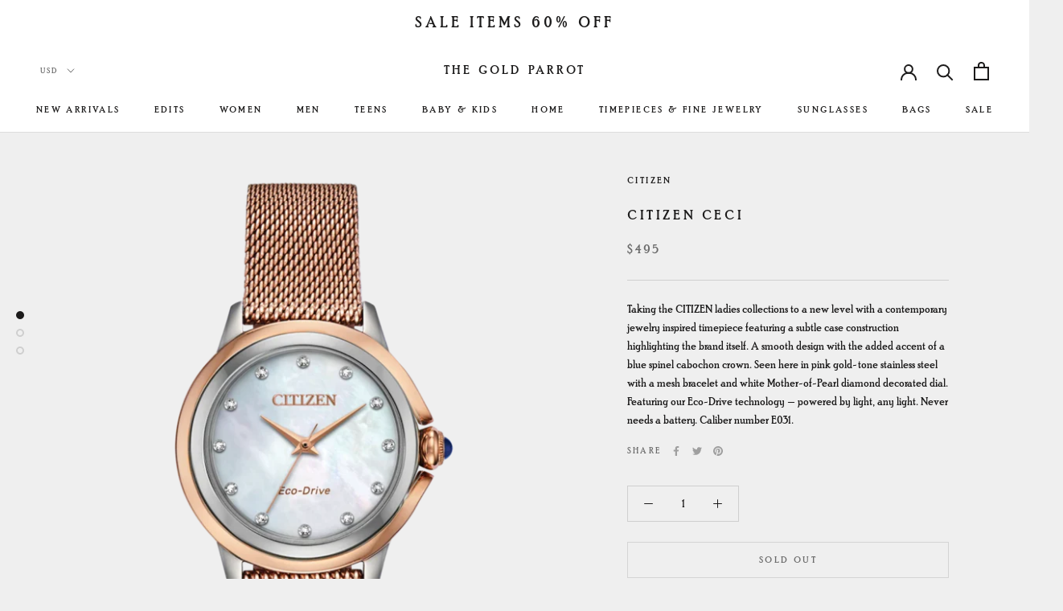

--- FILE ---
content_type: text/html; charset=utf-8
request_url: https://www.thegoldparrot.com/products/citizen-ceci
body_size: 33331
content:
<!doctype html>

<html class="no-js" lang="en">
  <head>
    <meta charset="utf-8"> 
    <meta http-equiv="X-UA-Compatible" content="IE=edge,chrome=1">
    <meta name="viewport" content="width=device-width, initial-scale=1.0, height=device-height, minimum-scale=1.0, maximum-scale=1.0">
    <meta name="theme-color" content="">

    <title>
      CITIZEN CECI &ndash; The Gold Parrot
    </title><meta name="description" content="Taking the CITIZEN ladies collections to a new level with a contemporary jewelry inspired timepiece featuring a subtle case construction highlighting the brand itself. A smooth design with the added accent of a blue spinel cabochon crown. Seen here in pink gold-tone stainless steel with a mesh bracelet and white Mother"><link rel="canonical" href="https://www.thegoldparrot.com/products/citizen-ceci"><meta property="og:type" content="product">
  <meta property="og:title" content="CITIZEN CECI"><meta property="og:image" content="http://www.thegoldparrot.com/cdn/shop/products/Ceci_bcfe67bd-8c31-453d-b42c-e08920d567bb_1024x.png?v=1588875695">
    <meta property="og:image:secure_url" content="https://www.thegoldparrot.com/cdn/shop/products/Ceci_bcfe67bd-8c31-453d-b42c-e08920d567bb_1024x.png?v=1588875695"><meta property="og:image" content="http://www.thegoldparrot.com/cdn/shop/products/Ceci-back_d1d50797-ca14-424a-bbbc-2e205d4a7c99_1024x.png?v=1588875695">
    <meta property="og:image:secure_url" content="https://www.thegoldparrot.com/cdn/shop/products/Ceci-back_d1d50797-ca14-424a-bbbc-2e205d4a7c99_1024x.png?v=1588875695"><meta property="og:image" content="http://www.thegoldparrot.com/cdn/shop/products/Ceci-alternate_c723cec7-9d84-4388-866d-446ef6162cc1_1024x.png?v=1588875695">
    <meta property="og:image:secure_url" content="https://www.thegoldparrot.com/cdn/shop/products/Ceci-alternate_c723cec7-9d84-4388-866d-446ef6162cc1_1024x.png?v=1588875695"><meta property="product:price:amount" content="495.00">
  <meta property="product:price:currency" content="USD"><meta property="og:description" content="Taking the CITIZEN ladies collections to a new level with a contemporary jewelry inspired timepiece featuring a subtle case construction highlighting the brand itself. A smooth design with the added accent of a blue spinel cabochon crown. Seen here in pink gold-tone stainless steel with a mesh bracelet and white Mother"><meta property="og:url" content="https://www.thegoldparrot.com/products/citizen-ceci">
<meta property="og:site_name" content="The Gold Parrot"><meta name="twitter:card" content="summary"><meta name="twitter:title" content="CITIZEN CECI">
  <meta name="twitter:description" content="Taking the CITIZEN ladies collections to a new level with a contemporary jewelry inspired timepiece featuring a subtle case construction highlighting the brand itself. A smooth design with the added accent of a blue spinel cabochon crown. Seen here in pink gold-tone stainless steel with a mesh bracelet and white Mother-of-Pearl diamond decorated dial. Featuring our Eco-Drive technology – powered by light, any light. Never needs a battery. Caliber number E031.">
  <meta name="twitter:image" content="https://www.thegoldparrot.com/cdn/shop/products/Ceci_bcfe67bd-8c31-453d-b42c-e08920d567bb_600x600_crop_center.png?v=1588875695">

    <script>window.performance && window.performance.mark && window.performance.mark('shopify.content_for_header.start');</script><meta name="facebook-domain-verification" content="ub70odh8bb92zd94nucpra7gb940ve">
<meta name="facebook-domain-verification" content="c5krd4ecd65dv5e17suslqpp21skh6">
<meta id="shopify-digital-wallet" name="shopify-digital-wallet" content="/20149111/digital_wallets/dialog">
<meta name="shopify-checkout-api-token" content="90179dbf5a46f912e8f246ce9740d76b">
<meta id="in-context-paypal-metadata" data-shop-id="20149111" data-venmo-supported="false" data-environment="production" data-locale="en_US" data-paypal-v4="true" data-currency="USD">
<link rel="alternate" type="application/json+oembed" href="https://www.thegoldparrot.com/products/citizen-ceci.oembed">
<script async="async" src="/checkouts/internal/preloads.js?locale=en-US"></script>
<link rel="preconnect" href="https://shop.app" crossorigin="anonymous">
<script async="async" src="https://shop.app/checkouts/internal/preloads.js?locale=en-US&shop_id=20149111" crossorigin="anonymous"></script>
<script id="apple-pay-shop-capabilities" type="application/json">{"shopId":20149111,"countryCode":"US","currencyCode":"USD","merchantCapabilities":["supports3DS"],"merchantId":"gid:\/\/shopify\/Shop\/20149111","merchantName":"The Gold Parrot","requiredBillingContactFields":["postalAddress","email","phone"],"requiredShippingContactFields":["postalAddress","email","phone"],"shippingType":"shipping","supportedNetworks":["visa","masterCard","amex","discover","elo","jcb"],"total":{"type":"pending","label":"The Gold Parrot","amount":"1.00"},"shopifyPaymentsEnabled":true,"supportsSubscriptions":true}</script>
<script id="shopify-features" type="application/json">{"accessToken":"90179dbf5a46f912e8f246ce9740d76b","betas":["rich-media-storefront-analytics"],"domain":"www.thegoldparrot.com","predictiveSearch":true,"shopId":20149111,"locale":"en"}</script>
<script>var Shopify = Shopify || {};
Shopify.shop = "the-gold-parrot.myshopify.com";
Shopify.locale = "en";
Shopify.currency = {"active":"USD","rate":"1.0"};
Shopify.country = "US";
Shopify.theme = {"name":"Sept_14_2021","id":120494555194,"schema_name":"Prestige","schema_version":"4.6.3","theme_store_id":855,"role":"main"};
Shopify.theme.handle = "null";
Shopify.theme.style = {"id":null,"handle":null};
Shopify.cdnHost = "www.thegoldparrot.com/cdn";
Shopify.routes = Shopify.routes || {};
Shopify.routes.root = "/";</script>
<script type="module">!function(o){(o.Shopify=o.Shopify||{}).modules=!0}(window);</script>
<script>!function(o){function n(){var o=[];function n(){o.push(Array.prototype.slice.apply(arguments))}return n.q=o,n}var t=o.Shopify=o.Shopify||{};t.loadFeatures=n(),t.autoloadFeatures=n()}(window);</script>
<script>
  window.ShopifyPay = window.ShopifyPay || {};
  window.ShopifyPay.apiHost = "shop.app\/pay";
  window.ShopifyPay.redirectState = null;
</script>
<script id="shop-js-analytics" type="application/json">{"pageType":"product"}</script>
<script defer="defer" async type="module" src="//www.thegoldparrot.com/cdn/shopifycloud/shop-js/modules/v2/client.init-shop-cart-sync_BdyHc3Nr.en.esm.js"></script>
<script defer="defer" async type="module" src="//www.thegoldparrot.com/cdn/shopifycloud/shop-js/modules/v2/chunk.common_Daul8nwZ.esm.js"></script>
<script type="module">
  await import("//www.thegoldparrot.com/cdn/shopifycloud/shop-js/modules/v2/client.init-shop-cart-sync_BdyHc3Nr.en.esm.js");
await import("//www.thegoldparrot.com/cdn/shopifycloud/shop-js/modules/v2/chunk.common_Daul8nwZ.esm.js");

  window.Shopify.SignInWithShop?.initShopCartSync?.({"fedCMEnabled":true,"windoidEnabled":true});

</script>
<script>
  window.Shopify = window.Shopify || {};
  if (!window.Shopify.featureAssets) window.Shopify.featureAssets = {};
  window.Shopify.featureAssets['shop-js'] = {"shop-cart-sync":["modules/v2/client.shop-cart-sync_QYOiDySF.en.esm.js","modules/v2/chunk.common_Daul8nwZ.esm.js"],"init-fed-cm":["modules/v2/client.init-fed-cm_DchLp9rc.en.esm.js","modules/v2/chunk.common_Daul8nwZ.esm.js"],"shop-button":["modules/v2/client.shop-button_OV7bAJc5.en.esm.js","modules/v2/chunk.common_Daul8nwZ.esm.js"],"init-windoid":["modules/v2/client.init-windoid_DwxFKQ8e.en.esm.js","modules/v2/chunk.common_Daul8nwZ.esm.js"],"shop-cash-offers":["modules/v2/client.shop-cash-offers_DWtL6Bq3.en.esm.js","modules/v2/chunk.common_Daul8nwZ.esm.js","modules/v2/chunk.modal_CQq8HTM6.esm.js"],"shop-toast-manager":["modules/v2/client.shop-toast-manager_CX9r1SjA.en.esm.js","modules/v2/chunk.common_Daul8nwZ.esm.js"],"init-shop-email-lookup-coordinator":["modules/v2/client.init-shop-email-lookup-coordinator_UhKnw74l.en.esm.js","modules/v2/chunk.common_Daul8nwZ.esm.js"],"pay-button":["modules/v2/client.pay-button_DzxNnLDY.en.esm.js","modules/v2/chunk.common_Daul8nwZ.esm.js"],"avatar":["modules/v2/client.avatar_BTnouDA3.en.esm.js"],"init-shop-cart-sync":["modules/v2/client.init-shop-cart-sync_BdyHc3Nr.en.esm.js","modules/v2/chunk.common_Daul8nwZ.esm.js"],"shop-login-button":["modules/v2/client.shop-login-button_D8B466_1.en.esm.js","modules/v2/chunk.common_Daul8nwZ.esm.js","modules/v2/chunk.modal_CQq8HTM6.esm.js"],"init-customer-accounts-sign-up":["modules/v2/client.init-customer-accounts-sign-up_C8fpPm4i.en.esm.js","modules/v2/client.shop-login-button_D8B466_1.en.esm.js","modules/v2/chunk.common_Daul8nwZ.esm.js","modules/v2/chunk.modal_CQq8HTM6.esm.js"],"init-shop-for-new-customer-accounts":["modules/v2/client.init-shop-for-new-customer-accounts_CVTO0Ztu.en.esm.js","modules/v2/client.shop-login-button_D8B466_1.en.esm.js","modules/v2/chunk.common_Daul8nwZ.esm.js","modules/v2/chunk.modal_CQq8HTM6.esm.js"],"init-customer-accounts":["modules/v2/client.init-customer-accounts_dRgKMfrE.en.esm.js","modules/v2/client.shop-login-button_D8B466_1.en.esm.js","modules/v2/chunk.common_Daul8nwZ.esm.js","modules/v2/chunk.modal_CQq8HTM6.esm.js"],"shop-follow-button":["modules/v2/client.shop-follow-button_CkZpjEct.en.esm.js","modules/v2/chunk.common_Daul8nwZ.esm.js","modules/v2/chunk.modal_CQq8HTM6.esm.js"],"lead-capture":["modules/v2/client.lead-capture_BntHBhfp.en.esm.js","modules/v2/chunk.common_Daul8nwZ.esm.js","modules/v2/chunk.modal_CQq8HTM6.esm.js"],"checkout-modal":["modules/v2/client.checkout-modal_CfxcYbTm.en.esm.js","modules/v2/chunk.common_Daul8nwZ.esm.js","modules/v2/chunk.modal_CQq8HTM6.esm.js"],"shop-login":["modules/v2/client.shop-login_Da4GZ2H6.en.esm.js","modules/v2/chunk.common_Daul8nwZ.esm.js","modules/v2/chunk.modal_CQq8HTM6.esm.js"],"payment-terms":["modules/v2/client.payment-terms_MV4M3zvL.en.esm.js","modules/v2/chunk.common_Daul8nwZ.esm.js","modules/v2/chunk.modal_CQq8HTM6.esm.js"]};
</script>
<script id="__st">var __st={"a":20149111,"offset":-18000,"reqid":"d328bac6-ca46-4ef2-90ca-c5348ab4b23f-1768978131","pageurl":"www.thegoldparrot.com\/products\/citizen-ceci","u":"5ab5e154f09a","p":"product","rtyp":"product","rid":4405372616762};</script>
<script>window.ShopifyPaypalV4VisibilityTracking = true;</script>
<script id="captcha-bootstrap">!function(){'use strict';const t='contact',e='account',n='new_comment',o=[[t,t],['blogs',n],['comments',n],[t,'customer']],c=[[e,'customer_login'],[e,'guest_login'],[e,'recover_customer_password'],[e,'create_customer']],r=t=>t.map((([t,e])=>`form[action*='/${t}']:not([data-nocaptcha='true']) input[name='form_type'][value='${e}']`)).join(','),a=t=>()=>t?[...document.querySelectorAll(t)].map((t=>t.form)):[];function s(){const t=[...o],e=r(t);return a(e)}const i='password',u='form_key',d=['recaptcha-v3-token','g-recaptcha-response','h-captcha-response',i],f=()=>{try{return window.sessionStorage}catch{return}},m='__shopify_v',_=t=>t.elements[u];function p(t,e,n=!1){try{const o=window.sessionStorage,c=JSON.parse(o.getItem(e)),{data:r}=function(t){const{data:e,action:n}=t;return t[m]||n?{data:e,action:n}:{data:t,action:n}}(c);for(const[e,n]of Object.entries(r))t.elements[e]&&(t.elements[e].value=n);n&&o.removeItem(e)}catch(o){console.error('form repopulation failed',{error:o})}}const l='form_type',E='cptcha';function T(t){t.dataset[E]=!0}const w=window,h=w.document,L='Shopify',v='ce_forms',y='captcha';let A=!1;((t,e)=>{const n=(g='f06e6c50-85a8-45c8-87d0-21a2b65856fe',I='https://cdn.shopify.com/shopifycloud/storefront-forms-hcaptcha/ce_storefront_forms_captcha_hcaptcha.v1.5.2.iife.js',D={infoText:'Protected by hCaptcha',privacyText:'Privacy',termsText:'Terms'},(t,e,n)=>{const o=w[L][v],c=o.bindForm;if(c)return c(t,g,e,D).then(n);var r;o.q.push([[t,g,e,D],n]),r=I,A||(h.body.append(Object.assign(h.createElement('script'),{id:'captcha-provider',async:!0,src:r})),A=!0)});var g,I,D;w[L]=w[L]||{},w[L][v]=w[L][v]||{},w[L][v].q=[],w[L][y]=w[L][y]||{},w[L][y].protect=function(t,e){n(t,void 0,e),T(t)},Object.freeze(w[L][y]),function(t,e,n,w,h,L){const[v,y,A,g]=function(t,e,n){const i=e?o:[],u=t?c:[],d=[...i,...u],f=r(d),m=r(i),_=r(d.filter((([t,e])=>n.includes(e))));return[a(f),a(m),a(_),s()]}(w,h,L),I=t=>{const e=t.target;return e instanceof HTMLFormElement?e:e&&e.form},D=t=>v().includes(t);t.addEventListener('submit',(t=>{const e=I(t);if(!e)return;const n=D(e)&&!e.dataset.hcaptchaBound&&!e.dataset.recaptchaBound,o=_(e),c=g().includes(e)&&(!o||!o.value);(n||c)&&t.preventDefault(),c&&!n&&(function(t){try{if(!f())return;!function(t){const e=f();if(!e)return;const n=_(t);if(!n)return;const o=n.value;o&&e.removeItem(o)}(t);const e=Array.from(Array(32),(()=>Math.random().toString(36)[2])).join('');!function(t,e){_(t)||t.append(Object.assign(document.createElement('input'),{type:'hidden',name:u})),t.elements[u].value=e}(t,e),function(t,e){const n=f();if(!n)return;const o=[...t.querySelectorAll(`input[type='${i}']`)].map((({name:t})=>t)),c=[...d,...o],r={};for(const[a,s]of new FormData(t).entries())c.includes(a)||(r[a]=s);n.setItem(e,JSON.stringify({[m]:1,action:t.action,data:r}))}(t,e)}catch(e){console.error('failed to persist form',e)}}(e),e.submit())}));const S=(t,e)=>{t&&!t.dataset[E]&&(n(t,e.some((e=>e===t))),T(t))};for(const o of['focusin','change'])t.addEventListener(o,(t=>{const e=I(t);D(e)&&S(e,y())}));const B=e.get('form_key'),M=e.get(l),P=B&&M;t.addEventListener('DOMContentLoaded',(()=>{const t=y();if(P)for(const e of t)e.elements[l].value===M&&p(e,B);[...new Set([...A(),...v().filter((t=>'true'===t.dataset.shopifyCaptcha))])].forEach((e=>S(e,t)))}))}(h,new URLSearchParams(w.location.search),n,t,e,['guest_login'])})(!0,!0)}();</script>
<script integrity="sha256-4kQ18oKyAcykRKYeNunJcIwy7WH5gtpwJnB7kiuLZ1E=" data-source-attribution="shopify.loadfeatures" defer="defer" src="//www.thegoldparrot.com/cdn/shopifycloud/storefront/assets/storefront/load_feature-a0a9edcb.js" crossorigin="anonymous"></script>
<script crossorigin="anonymous" defer="defer" src="//www.thegoldparrot.com/cdn/shopifycloud/storefront/assets/shopify_pay/storefront-65b4c6d7.js?v=20250812"></script>
<script data-source-attribution="shopify.dynamic_checkout.dynamic.init">var Shopify=Shopify||{};Shopify.PaymentButton=Shopify.PaymentButton||{isStorefrontPortableWallets:!0,init:function(){window.Shopify.PaymentButton.init=function(){};var t=document.createElement("script");t.src="https://www.thegoldparrot.com/cdn/shopifycloud/portable-wallets/latest/portable-wallets.en.js",t.type="module",document.head.appendChild(t)}};
</script>
<script data-source-attribution="shopify.dynamic_checkout.buyer_consent">
  function portableWalletsHideBuyerConsent(e){var t=document.getElementById("shopify-buyer-consent"),n=document.getElementById("shopify-subscription-policy-button");t&&n&&(t.classList.add("hidden"),t.setAttribute("aria-hidden","true"),n.removeEventListener("click",e))}function portableWalletsShowBuyerConsent(e){var t=document.getElementById("shopify-buyer-consent"),n=document.getElementById("shopify-subscription-policy-button");t&&n&&(t.classList.remove("hidden"),t.removeAttribute("aria-hidden"),n.addEventListener("click",e))}window.Shopify?.PaymentButton&&(window.Shopify.PaymentButton.hideBuyerConsent=portableWalletsHideBuyerConsent,window.Shopify.PaymentButton.showBuyerConsent=portableWalletsShowBuyerConsent);
</script>
<script>
  function portableWalletsCleanup(e){e&&e.src&&console.error("Failed to load portable wallets script "+e.src);var t=document.querySelectorAll("shopify-accelerated-checkout .shopify-payment-button__skeleton, shopify-accelerated-checkout-cart .wallet-cart-button__skeleton"),e=document.getElementById("shopify-buyer-consent");for(let e=0;e<t.length;e++)t[e].remove();e&&e.remove()}function portableWalletsNotLoadedAsModule(e){e instanceof ErrorEvent&&"string"==typeof e.message&&e.message.includes("import.meta")&&"string"==typeof e.filename&&e.filename.includes("portable-wallets")&&(window.removeEventListener("error",portableWalletsNotLoadedAsModule),window.Shopify.PaymentButton.failedToLoad=e,"loading"===document.readyState?document.addEventListener("DOMContentLoaded",window.Shopify.PaymentButton.init):window.Shopify.PaymentButton.init())}window.addEventListener("error",portableWalletsNotLoadedAsModule);
</script>

<script type="module" src="https://www.thegoldparrot.com/cdn/shopifycloud/portable-wallets/latest/portable-wallets.en.js" onError="portableWalletsCleanup(this)" crossorigin="anonymous"></script>
<script nomodule>
  document.addEventListener("DOMContentLoaded", portableWalletsCleanup);
</script>

<link id="shopify-accelerated-checkout-styles" rel="stylesheet" media="screen" href="https://www.thegoldparrot.com/cdn/shopifycloud/portable-wallets/latest/accelerated-checkout-backwards-compat.css" crossorigin="anonymous">
<style id="shopify-accelerated-checkout-cart">
        #shopify-buyer-consent {
  margin-top: 1em;
  display: inline-block;
  width: 100%;
}

#shopify-buyer-consent.hidden {
  display: none;
}

#shopify-subscription-policy-button {
  background: none;
  border: none;
  padding: 0;
  text-decoration: underline;
  font-size: inherit;
  cursor: pointer;
}

#shopify-subscription-policy-button::before {
  box-shadow: none;
}

      </style>

<script>window.performance && window.performance.mark && window.performance.mark('shopify.content_for_header.end');</script>  

    <link rel="stylesheet" href="//www.thegoldparrot.com/cdn/shop/t/15/assets/theme.scss.css?v=163359945585713710741764093656">

    <script>
      // This allows to expose several variables to the global scope, to be used in scripts
      window.theme = {
        template: "product",
        localeRootUrl: '',
        shopCurrency: "USD",
        moneyFormat: "${{amount}}",
        moneyWithCurrencyFormat: "${{amount}} USD",
        useNativeMultiCurrency: true,
        currencyConversionEnabled: false,
        currencyConversionMoneyFormat: "money_format",
        currencyConversionRoundAmounts: true,
        productImageSize: "natural",
        searchMode: "product",
        showPageTransition: true,
        showElementStaggering: true,
        showImageZooming: true
      };

      window.languages = {
        cartAddNote: "Add Order Note",
        cartEditNote: "Edit Order Note",
        productImageLoadingError: "This image could not be loaded. Please try to reload the page.",
        productFormAddToCart: "Add to cart",
        productFormUnavailable: "Unavailable",
        productFormSoldOut: "Sold Out",
        shippingEstimatorOneResult: "1 option available:",
        shippingEstimatorMoreResults: "{{count}} options available:",
        shippingEstimatorNoResults: "No shipping could be found"
      };

      window.lazySizesConfig = {
        loadHidden: false,
        hFac: 0.5,
        expFactor: 2,
        ricTimeout: 150,
        lazyClass: 'Image--lazyLoad',
        loadingClass: 'Image--lazyLoading',
        loadedClass: 'Image--lazyLoaded'
      };

      document.documentElement.className = document.documentElement.className.replace('no-js', 'js');
      document.documentElement.style.setProperty('--window-height', window.innerHeight + 'px');

      // We do a quick detection of some features (we could use Modernizr but for so little...)
      (function() {
        document.documentElement.className += ((window.CSS && window.CSS.supports('(position: sticky) or (position: -webkit-sticky)')) ? ' supports-sticky' : ' no-supports-sticky');
        document.documentElement.className += (window.matchMedia('(-moz-touch-enabled: 1), (hover: none)')).matches ? ' no-supports-hover' : ' supports-hover';
      }());
    </script>

    <script src="//www.thegoldparrot.com/cdn/shop/t/15/assets/lazysizes.min.js?v=174358363404432586981631625272" async></script>

    
<script src="https://polyfill-fastly.net/v3/polyfill.min.js?unknown=polyfill&features=fetch,Element.prototype.closest,Element.prototype.remove,Element.prototype.classList,Array.prototype.includes,Array.prototype.fill,Object.assign,CustomEvent,IntersectionObserver,IntersectionObserverEntry,URL" defer></script>
    <script src="//www.thegoldparrot.com/cdn/shop/t/15/assets/libs.min.js?v=26178543184394469741631625272" defer></script>
    <script src="//www.thegoldparrot.com/cdn/shop/t/15/assets/theme.min.js?v=52184500955595233511631625275" defer></script>
    <script src="//www.thegoldparrot.com/cdn/shop/t/15/assets/custom.js?v=183944157590872491501631625271" defer></script>

    <script>
      (function () {
        window.onpageshow = function() {
          if (window.theme.showPageTransition) {
            var pageTransition = document.querySelector('.PageTransition');

            if (pageTransition) {
              pageTransition.style.visibility = 'visible';
              pageTransition.style.opacity = '0';
            }
          }

          // When the page is loaded from the cache, we have to reload the cart content
          document.documentElement.dispatchEvent(new CustomEvent('cart:refresh', {
            bubbles: true
          }));
        };
      })();
    </script>

    
  <script type="application/ld+json">
  {
    "@context": "http://schema.org",
    "@type": "Product",
    "offers": [{
          "@type": "Offer",
          "name": "Default Title",
          "availability":"https://schema.org/OutOfStock",
          "price": 495.0,
          "priceCurrency": "USD",
          "priceValidUntil": "2026-01-31","sku": "EM0796-75D","url": "/products/citizen-ceci/products/citizen-ceci?variant=31346535006266"
        }
],
      "gtin12": "013205138812",
      "productId": "013205138812",
    "brand": {
      "name": "Citizen"
    },
    "name": "CITIZEN CECI",
    "description": "Taking the CITIZEN ladies collections to a new level with a contemporary jewelry inspired timepiece featuring a subtle case construction highlighting the brand itself. A smooth design with the added accent of a blue spinel cabochon crown. Seen here in pink gold-tone stainless steel with a mesh bracelet and white Mother-of-Pearl diamond decorated dial. Featuring our Eco-Drive technology – powered by light, any light. Never needs a battery. Caliber number E031.",
    "category": "Watches",
    "url": "/products/citizen-ceci/products/citizen-ceci",
    "sku": "EM0796-75D",
    "image": {
      "@type": "ImageObject",
      "url": "https://www.thegoldparrot.com/cdn/shop/products/Ceci_bcfe67bd-8c31-453d-b42c-e08920d567bb_1024x.png?v=1588875695",
      "image": "https://www.thegoldparrot.com/cdn/shop/products/Ceci_bcfe67bd-8c31-453d-b42c-e08920d567bb_1024x.png?v=1588875695",
      "name": "CITIZEN CECI",
      "width": "1024",
      "height": "1024"
    }
  }
  </script>



  <script type="application/ld+json">
  {
    "@context": "http://schema.org",
    "@type": "BreadcrumbList",
  "itemListElement": [{
      "@type": "ListItem",
      "position": 1,
      "name": "Translation missing: en.general.breadcrumb.home",
      "item": "https://www.thegoldparrot.com"
    },{
          "@type": "ListItem",
          "position": 2,
          "name": "CITIZEN CECI",
          "item": "https://www.thegoldparrot.com/products/citizen-ceci"
        }]
  }
  </script>

  <!-- BEGIN app block: shopify://apps/fontify/blocks/app-embed/334490e2-2153-4a2e-a452-e90bdeffa3cc --><link rel="preconnect" href="https://cdn.nitroapps.co" crossorigin=""><!-- Shop metafields --><style type="text/css" id="nitro-fontify">
				 
		 
					@font-face {
				font-family: 'Poor Richard I';
				src: url(https://cdn.shopify.com/s/files/1/2800/8456/t/3/assets/the-gold-parrot-poor-richard-i.woff?18046);
			}
			body,h1,h2,h3,h4,h5,h6,p,blockquote,li,a,*:not(.fa) {
				font-family: 'Poor Richard I' !important;
				 
				/** 3 **/
			}
		 
		
					 
		 
					@font-face {
				font-family: 'Poor Richard II';
				src: url(https://cdn.shopify.com/s/files/1/2800/8456/t/3/assets/the-gold-parrot-poor-richard-ii.woff?18048);
			}
			*:not(.fa) {
				font-family: 'Poor Richard II' !important;
				 
				/** 3 **/
			}
		 
		
					 
		 
					@font-face {
				font-family: 'Poor Richard III';
				src: url(https://cdn.shopify.com/s/files/1/2800/8456/t/3/assets/the-gold-parrot-poor-richard-iii.woff?18050);
			}
			*:not(.fa) {
				font-family: 'Poor Richard III' !important;
				 
				/** 3 **/
			}
		 
		
					 
		 
					@font-face {
				font-family: 'Poor Richard IV';
				src: url(https://cdn.shopify.com/s/files/1/2800/8456/t/3/assets/the-gold-parrot-poor-richard-iv.woff?18052);
			}
			*:not(.fa) {
				font-family: 'Poor Richard IV' !important;
				 
				/** 3 **/
			}
		 
		
					 
		 
					@font-face {
				font-family: 'Poor Richard';
				src: url(https://cdn.shopify.com/s/files/1/2800/8456/t/3/assets/the-gold-parrot-poor-richard.otf?20113);
			}
			*:not(.fa) {
				font-family: 'Poor Richard' !important;
				 
				/** 3 **/
			}
		 
		
					 
		 
					@font-face {
				font-family: 'Poor Richard Bold';
				src: url(https://cdn.shopify.com/s/files/1/2800/8456/t/3/assets/the-gold-parrot-poor-richard-bold.otf?20114);
			}
			body,h1,h2,h3,h4,h5,h6,p,blockquote,li,a,*:not(.fa) {
				font-family: 'Poor Richard Bold' !important;
				 
				/** 3 **/
			}
		 
		
					 
		 
					@font-face {
				font-family: 'Poor Richard Light';
				src: url(https://cdn.shopify.com/s/files/1/2800/8456/t/3/assets/the-gold-parrot-poor-richard-light.otf?20115);
			}
			*:not(.fa) {
				font-family: 'Poor Richard Light' !important;
				 
				/** 3 **/
			}
		 
		
					 
		 
					@font-face {
				font-family: 'Poor Richard Monoline';
				src: url(https://cdn.shopify.com/s/files/1/2800/8456/t/3/assets/the-gold-parrot-poor-richard-monoline.otf?20116);
			}
			*:not(.fa) {
				font-family: 'Poor Richard Monoline' !important;
				 
				/** 3 **/
			}
		 
		
					 
		 
					@font-face {
				font-family: 'PR BOLD';
				src: url(https://cdn.shopify.com/s/files/1/2800/8456/t/3/assets/the-gold-parrot-pr-bold.otf?20535);
			}
			body,h1,h2,h3,h4,h5,h6,p,blockquote,li,a,*:not(.fa) {
				font-family: 'PR BOLD' !important;
				 
				/** 3 **/
			}
		 
		
	</style>
<script>
    console.log(null);
    console.log(null);
  </script><script
  type="text/javascript"
  id="fontify-scripts"
>
  
  (function () {
    // Prevent duplicate execution
    if (window.fontifyScriptInitialized) {
      return;
    }
    window.fontifyScriptInitialized = true;

    if (window.opener) {
      // Remove existing listener if any before adding new one
      if (window.fontifyMessageListener) {
        window.removeEventListener('message', window.fontifyMessageListener, false);
      }

      function watchClosedWindow() {
        let itv = setInterval(function () {
          if (!window.opener || window.opener.closed) {
            clearInterval(itv);
            window.close();
          }
        }, 1000);
      }

      // Helper function to inject scripts and links from vite-tag content
      function injectScript(encodedContent) {
        

        // Decode HTML entities
        const tempTextarea = document.createElement('textarea');
        tempTextarea.innerHTML = encodedContent;
        const viteContent = tempTextarea.value;

        // Parse HTML content
        const tempDiv = document.createElement('div');
        tempDiv.innerHTML = viteContent;

        // Track duplicates within tempDiv only
        const scriptIds = new Set();
        const scriptSrcs = new Set();
        const linkKeys = new Set();

        // Helper to clone element attributes
        function cloneAttributes(source, target) {
          Array.from(source.attributes).forEach(function(attr) {
            if (attr.name === 'crossorigin') {
              target.crossOrigin = attr.value;
            } else {
              target.setAttribute(attr.name, attr.value);
            }
          });
          if (source.textContent) {
            target.textContent = source.textContent;
          }
        }

        // Inject scripts (filter duplicates within tempDiv)
        tempDiv.querySelectorAll('script').forEach(function(script) {
          const scriptId = script.getAttribute('id');
          const scriptSrc = script.getAttribute('src');

          // Skip if duplicate in tempDiv
          if ((scriptId && scriptIds.has(scriptId)) || (scriptSrc && scriptSrcs.has(scriptSrc))) {
            return;
          }

          // Track script
          if (scriptId) scriptIds.add(scriptId);
          if (scriptSrc) scriptSrcs.add(scriptSrc);

          // Clone and inject
          const newScript = document.createElement('script');
          cloneAttributes(script, newScript);

          document.head.appendChild(newScript);
        });

        // Inject links (filter duplicates within tempDiv)
        tempDiv.querySelectorAll('link').forEach(function(link) {
          const linkHref = link.getAttribute('href');
          const linkRel = link.getAttribute('rel') || '';
          const key = linkHref + '|' + linkRel;

          // Skip if duplicate in tempDiv
          if (linkHref && linkKeys.has(key)) {
            return;
          }

          // Track link
          if (linkHref) linkKeys.add(key);

          // Clone and inject
          const newLink = document.createElement('link');
          cloneAttributes(link, newLink);
          document.head.appendChild(newLink);
        });
      }

      // Function to apply preview font data


      function receiveMessage(event) {
        watchClosedWindow();
        if (event.data.action == 'fontify_ready') {
          console.log('fontify_ready');
          injectScript(`&lt;!-- BEGIN app snippet: vite-tag --&gt;


  &lt;script src=&quot;https://cdn.shopify.com/extensions/019bafe3-77e1-7e6a-87b2-cbeff3e5cd6f/fontify-polaris-11/assets/main-B3V8Mu2P.js&quot; type=&quot;module&quot; crossorigin=&quot;anonymous&quot;&gt;&lt;/script&gt;

&lt;!-- END app snippet --&gt;
  &lt;!-- BEGIN app snippet: vite-tag --&gt;


  &lt;link href=&quot;//cdn.shopify.com/extensions/019bafe3-77e1-7e6a-87b2-cbeff3e5cd6f/fontify-polaris-11/assets/main-GVRB1u2d.css&quot; rel=&quot;stylesheet&quot; type=&quot;text/css&quot; media=&quot;all&quot; /&gt;

&lt;!-- END app snippet --&gt;
`);

        } else if (event.data.action == 'font_audit_ready') {
          injectScript(`&lt;!-- BEGIN app snippet: vite-tag --&gt;


  &lt;script src=&quot;https://cdn.shopify.com/extensions/019bafe3-77e1-7e6a-87b2-cbeff3e5cd6f/fontify-polaris-11/assets/audit-DDeWPAiq.js&quot; type=&quot;module&quot; crossorigin=&quot;anonymous&quot;&gt;&lt;/script&gt;

&lt;!-- END app snippet --&gt;
  &lt;!-- BEGIN app snippet: vite-tag --&gt;


  &lt;link href=&quot;//cdn.shopify.com/extensions/019bafe3-77e1-7e6a-87b2-cbeff3e5cd6f/fontify-polaris-11/assets/audit-CNr6hPle.css&quot; rel=&quot;stylesheet&quot; type=&quot;text/css&quot; media=&quot;all&quot; /&gt;

&lt;!-- END app snippet --&gt;
`);

        } else if (event.data.action == 'preview_font_data') {
          const fontData = event?.data || null;
          window.fontifyPreviewData = fontData;
          injectScript(`&lt;!-- BEGIN app snippet: vite-tag --&gt;


  &lt;script src=&quot;https://cdn.shopify.com/extensions/019bafe3-77e1-7e6a-87b2-cbeff3e5cd6f/fontify-polaris-11/assets/preview-CH6oXAfY.js&quot; type=&quot;module&quot; crossorigin=&quot;anonymous&quot;&gt;&lt;/script&gt;

&lt;!-- END app snippet --&gt;
`);
        }
      }

      // Store reference to listener for cleanup
      window.fontifyMessageListener = receiveMessage;
      window.addEventListener('message', receiveMessage, false);

      // Send init message when window is opened from opener
      if (window.opener) {
        window.opener.postMessage({ action: `${window.name}_init`, data: JSON.parse(JSON.stringify({})) }, '*');
      }
    }
  })();
</script>


<!-- END app block --><link href="https://monorail-edge.shopifysvc.com" rel="dns-prefetch">
<script>(function(){if ("sendBeacon" in navigator && "performance" in window) {try {var session_token_from_headers = performance.getEntriesByType('navigation')[0].serverTiming.find(x => x.name == '_s').description;} catch {var session_token_from_headers = undefined;}var session_cookie_matches = document.cookie.match(/_shopify_s=([^;]*)/);var session_token_from_cookie = session_cookie_matches && session_cookie_matches.length === 2 ? session_cookie_matches[1] : "";var session_token = session_token_from_headers || session_token_from_cookie || "";function handle_abandonment_event(e) {var entries = performance.getEntries().filter(function(entry) {return /monorail-edge.shopifysvc.com/.test(entry.name);});if (!window.abandonment_tracked && entries.length === 0) {window.abandonment_tracked = true;var currentMs = Date.now();var navigation_start = performance.timing.navigationStart;var payload = {shop_id: 20149111,url: window.location.href,navigation_start,duration: currentMs - navigation_start,session_token,page_type: "product"};window.navigator.sendBeacon("https://monorail-edge.shopifysvc.com/v1/produce", JSON.stringify({schema_id: "online_store_buyer_site_abandonment/1.1",payload: payload,metadata: {event_created_at_ms: currentMs,event_sent_at_ms: currentMs}}));}}window.addEventListener('pagehide', handle_abandonment_event);}}());</script>
<script id="web-pixels-manager-setup">(function e(e,d,r,n,o){if(void 0===o&&(o={}),!Boolean(null===(a=null===(i=window.Shopify)||void 0===i?void 0:i.analytics)||void 0===a?void 0:a.replayQueue)){var i,a;window.Shopify=window.Shopify||{};var t=window.Shopify;t.analytics=t.analytics||{};var s=t.analytics;s.replayQueue=[],s.publish=function(e,d,r){return s.replayQueue.push([e,d,r]),!0};try{self.performance.mark("wpm:start")}catch(e){}var l=function(){var e={modern:/Edge?\/(1{2}[4-9]|1[2-9]\d|[2-9]\d{2}|\d{4,})\.\d+(\.\d+|)|Firefox\/(1{2}[4-9]|1[2-9]\d|[2-9]\d{2}|\d{4,})\.\d+(\.\d+|)|Chrom(ium|e)\/(9{2}|\d{3,})\.\d+(\.\d+|)|(Maci|X1{2}).+ Version\/(15\.\d+|(1[6-9]|[2-9]\d|\d{3,})\.\d+)([,.]\d+|)( \(\w+\)|)( Mobile\/\w+|) Safari\/|Chrome.+OPR\/(9{2}|\d{3,})\.\d+\.\d+|(CPU[ +]OS|iPhone[ +]OS|CPU[ +]iPhone|CPU IPhone OS|CPU iPad OS)[ +]+(15[._]\d+|(1[6-9]|[2-9]\d|\d{3,})[._]\d+)([._]\d+|)|Android:?[ /-](13[3-9]|1[4-9]\d|[2-9]\d{2}|\d{4,})(\.\d+|)(\.\d+|)|Android.+Firefox\/(13[5-9]|1[4-9]\d|[2-9]\d{2}|\d{4,})\.\d+(\.\d+|)|Android.+Chrom(ium|e)\/(13[3-9]|1[4-9]\d|[2-9]\d{2}|\d{4,})\.\d+(\.\d+|)|SamsungBrowser\/([2-9]\d|\d{3,})\.\d+/,legacy:/Edge?\/(1[6-9]|[2-9]\d|\d{3,})\.\d+(\.\d+|)|Firefox\/(5[4-9]|[6-9]\d|\d{3,})\.\d+(\.\d+|)|Chrom(ium|e)\/(5[1-9]|[6-9]\d|\d{3,})\.\d+(\.\d+|)([\d.]+$|.*Safari\/(?![\d.]+ Edge\/[\d.]+$))|(Maci|X1{2}).+ Version\/(10\.\d+|(1[1-9]|[2-9]\d|\d{3,})\.\d+)([,.]\d+|)( \(\w+\)|)( Mobile\/\w+|) Safari\/|Chrome.+OPR\/(3[89]|[4-9]\d|\d{3,})\.\d+\.\d+|(CPU[ +]OS|iPhone[ +]OS|CPU[ +]iPhone|CPU IPhone OS|CPU iPad OS)[ +]+(10[._]\d+|(1[1-9]|[2-9]\d|\d{3,})[._]\d+)([._]\d+|)|Android:?[ /-](13[3-9]|1[4-9]\d|[2-9]\d{2}|\d{4,})(\.\d+|)(\.\d+|)|Mobile Safari.+OPR\/([89]\d|\d{3,})\.\d+\.\d+|Android.+Firefox\/(13[5-9]|1[4-9]\d|[2-9]\d{2}|\d{4,})\.\d+(\.\d+|)|Android.+Chrom(ium|e)\/(13[3-9]|1[4-9]\d|[2-9]\d{2}|\d{4,})\.\d+(\.\d+|)|Android.+(UC? ?Browser|UCWEB|U3)[ /]?(15\.([5-9]|\d{2,})|(1[6-9]|[2-9]\d|\d{3,})\.\d+)\.\d+|SamsungBrowser\/(5\.\d+|([6-9]|\d{2,})\.\d+)|Android.+MQ{2}Browser\/(14(\.(9|\d{2,})|)|(1[5-9]|[2-9]\d|\d{3,})(\.\d+|))(\.\d+|)|K[Aa][Ii]OS\/(3\.\d+|([4-9]|\d{2,})\.\d+)(\.\d+|)/},d=e.modern,r=e.legacy,n=navigator.userAgent;return n.match(d)?"modern":n.match(r)?"legacy":"unknown"}(),u="modern"===l?"modern":"legacy",c=(null!=n?n:{modern:"",legacy:""})[u],f=function(e){return[e.baseUrl,"/wpm","/b",e.hashVersion,"modern"===e.buildTarget?"m":"l",".js"].join("")}({baseUrl:d,hashVersion:r,buildTarget:u}),m=function(e){var d=e.version,r=e.bundleTarget,n=e.surface,o=e.pageUrl,i=e.monorailEndpoint;return{emit:function(e){var a=e.status,t=e.errorMsg,s=(new Date).getTime(),l=JSON.stringify({metadata:{event_sent_at_ms:s},events:[{schema_id:"web_pixels_manager_load/3.1",payload:{version:d,bundle_target:r,page_url:o,status:a,surface:n,error_msg:t},metadata:{event_created_at_ms:s}}]});if(!i)return console&&console.warn&&console.warn("[Web Pixels Manager] No Monorail endpoint provided, skipping logging."),!1;try{return self.navigator.sendBeacon.bind(self.navigator)(i,l)}catch(e){}var u=new XMLHttpRequest;try{return u.open("POST",i,!0),u.setRequestHeader("Content-Type","text/plain"),u.send(l),!0}catch(e){return console&&console.warn&&console.warn("[Web Pixels Manager] Got an unhandled error while logging to Monorail."),!1}}}}({version:r,bundleTarget:l,surface:e.surface,pageUrl:self.location.href,monorailEndpoint:e.monorailEndpoint});try{o.browserTarget=l,function(e){var d=e.src,r=e.async,n=void 0===r||r,o=e.onload,i=e.onerror,a=e.sri,t=e.scriptDataAttributes,s=void 0===t?{}:t,l=document.createElement("script"),u=document.querySelector("head"),c=document.querySelector("body");if(l.async=n,l.src=d,a&&(l.integrity=a,l.crossOrigin="anonymous"),s)for(var f in s)if(Object.prototype.hasOwnProperty.call(s,f))try{l.dataset[f]=s[f]}catch(e){}if(o&&l.addEventListener("load",o),i&&l.addEventListener("error",i),u)u.appendChild(l);else{if(!c)throw new Error("Did not find a head or body element to append the script");c.appendChild(l)}}({src:f,async:!0,onload:function(){if(!function(){var e,d;return Boolean(null===(d=null===(e=window.Shopify)||void 0===e?void 0:e.analytics)||void 0===d?void 0:d.initialized)}()){var d=window.webPixelsManager.init(e)||void 0;if(d){var r=window.Shopify.analytics;r.replayQueue.forEach((function(e){var r=e[0],n=e[1],o=e[2];d.publishCustomEvent(r,n,o)})),r.replayQueue=[],r.publish=d.publishCustomEvent,r.visitor=d.visitor,r.initialized=!0}}},onerror:function(){return m.emit({status:"failed",errorMsg:"".concat(f," has failed to load")})},sri:function(e){var d=/^sha384-[A-Za-z0-9+/=]+$/;return"string"==typeof e&&d.test(e)}(c)?c:"",scriptDataAttributes:o}),m.emit({status:"loading"})}catch(e){m.emit({status:"failed",errorMsg:(null==e?void 0:e.message)||"Unknown error"})}}})({shopId: 20149111,storefrontBaseUrl: "https://www.thegoldparrot.com",extensionsBaseUrl: "https://extensions.shopifycdn.com/cdn/shopifycloud/web-pixels-manager",monorailEndpoint: "https://monorail-edge.shopifysvc.com/unstable/produce_batch",surface: "storefront-renderer",enabledBetaFlags: ["2dca8a86"],webPixelsConfigList: [{"id":"434536506","configuration":"{\"tagID\":\"2614272594800\"}","eventPayloadVersion":"v1","runtimeContext":"STRICT","scriptVersion":"18031546ee651571ed29edbe71a3550b","type":"APP","apiClientId":3009811,"privacyPurposes":["ANALYTICS","MARKETING","SALE_OF_DATA"],"dataSharingAdjustments":{"protectedCustomerApprovalScopes":["read_customer_address","read_customer_email","read_customer_name","read_customer_personal_data","read_customer_phone"]}},{"id":"shopify-app-pixel","configuration":"{}","eventPayloadVersion":"v1","runtimeContext":"STRICT","scriptVersion":"0450","apiClientId":"shopify-pixel","type":"APP","privacyPurposes":["ANALYTICS","MARKETING"]},{"id":"shopify-custom-pixel","eventPayloadVersion":"v1","runtimeContext":"LAX","scriptVersion":"0450","apiClientId":"shopify-pixel","type":"CUSTOM","privacyPurposes":["ANALYTICS","MARKETING"]}],isMerchantRequest: false,initData: {"shop":{"name":"The Gold Parrot","paymentSettings":{"currencyCode":"USD"},"myshopifyDomain":"the-gold-parrot.myshopify.com","countryCode":"US","storefrontUrl":"https:\/\/www.thegoldparrot.com"},"customer":null,"cart":null,"checkout":null,"productVariants":[{"price":{"amount":495.0,"currencyCode":"USD"},"product":{"title":"CITIZEN CECI","vendor":"Citizen","id":"4405372616762","untranslatedTitle":"CITIZEN CECI","url":"\/products\/citizen-ceci","type":"Watches"},"id":"31346535006266","image":{"src":"\/\/www.thegoldparrot.com\/cdn\/shop\/products\/Ceci_bcfe67bd-8c31-453d-b42c-e08920d567bb.png?v=1588875695"},"sku":"EM0796-75D","title":"Default Title","untranslatedTitle":"Default Title"}],"purchasingCompany":null},},"https://www.thegoldparrot.com/cdn","fcfee988w5aeb613cpc8e4bc33m6693e112",{"modern":"","legacy":""},{"shopId":"20149111","storefrontBaseUrl":"https:\/\/www.thegoldparrot.com","extensionBaseUrl":"https:\/\/extensions.shopifycdn.com\/cdn\/shopifycloud\/web-pixels-manager","surface":"storefront-renderer","enabledBetaFlags":"[\"2dca8a86\"]","isMerchantRequest":"false","hashVersion":"fcfee988w5aeb613cpc8e4bc33m6693e112","publish":"custom","events":"[[\"page_viewed\",{}],[\"product_viewed\",{\"productVariant\":{\"price\":{\"amount\":495.0,\"currencyCode\":\"USD\"},\"product\":{\"title\":\"CITIZEN CECI\",\"vendor\":\"Citizen\",\"id\":\"4405372616762\",\"untranslatedTitle\":\"CITIZEN CECI\",\"url\":\"\/products\/citizen-ceci\",\"type\":\"Watches\"},\"id\":\"31346535006266\",\"image\":{\"src\":\"\/\/www.thegoldparrot.com\/cdn\/shop\/products\/Ceci_bcfe67bd-8c31-453d-b42c-e08920d567bb.png?v=1588875695\"},\"sku\":\"EM0796-75D\",\"title\":\"Default Title\",\"untranslatedTitle\":\"Default Title\"}}]]"});</script><script>
  window.ShopifyAnalytics = window.ShopifyAnalytics || {};
  window.ShopifyAnalytics.meta = window.ShopifyAnalytics.meta || {};
  window.ShopifyAnalytics.meta.currency = 'USD';
  var meta = {"product":{"id":4405372616762,"gid":"gid:\/\/shopify\/Product\/4405372616762","vendor":"Citizen","type":"Watches","handle":"citizen-ceci","variants":[{"id":31346535006266,"price":49500,"name":"CITIZEN CECI","public_title":null,"sku":"EM0796-75D"}],"remote":false},"page":{"pageType":"product","resourceType":"product","resourceId":4405372616762,"requestId":"d328bac6-ca46-4ef2-90ca-c5348ab4b23f-1768978131"}};
  for (var attr in meta) {
    window.ShopifyAnalytics.meta[attr] = meta[attr];
  }
</script>
<script class="analytics">
  (function () {
    var customDocumentWrite = function(content) {
      var jquery = null;

      if (window.jQuery) {
        jquery = window.jQuery;
      } else if (window.Checkout && window.Checkout.$) {
        jquery = window.Checkout.$;
      }

      if (jquery) {
        jquery('body').append(content);
      }
    };

    var hasLoggedConversion = function(token) {
      if (token) {
        return document.cookie.indexOf('loggedConversion=' + token) !== -1;
      }
      return false;
    }

    var setCookieIfConversion = function(token) {
      if (token) {
        var twoMonthsFromNow = new Date(Date.now());
        twoMonthsFromNow.setMonth(twoMonthsFromNow.getMonth() + 2);

        document.cookie = 'loggedConversion=' + token + '; expires=' + twoMonthsFromNow;
      }
    }

    var trekkie = window.ShopifyAnalytics.lib = window.trekkie = window.trekkie || [];
    if (trekkie.integrations) {
      return;
    }
    trekkie.methods = [
      'identify',
      'page',
      'ready',
      'track',
      'trackForm',
      'trackLink'
    ];
    trekkie.factory = function(method) {
      return function() {
        var args = Array.prototype.slice.call(arguments);
        args.unshift(method);
        trekkie.push(args);
        return trekkie;
      };
    };
    for (var i = 0; i < trekkie.methods.length; i++) {
      var key = trekkie.methods[i];
      trekkie[key] = trekkie.factory(key);
    }
    trekkie.load = function(config) {
      trekkie.config = config || {};
      trekkie.config.initialDocumentCookie = document.cookie;
      var first = document.getElementsByTagName('script')[0];
      var script = document.createElement('script');
      script.type = 'text/javascript';
      script.onerror = function(e) {
        var scriptFallback = document.createElement('script');
        scriptFallback.type = 'text/javascript';
        scriptFallback.onerror = function(error) {
                var Monorail = {
      produce: function produce(monorailDomain, schemaId, payload) {
        var currentMs = new Date().getTime();
        var event = {
          schema_id: schemaId,
          payload: payload,
          metadata: {
            event_created_at_ms: currentMs,
            event_sent_at_ms: currentMs
          }
        };
        return Monorail.sendRequest("https://" + monorailDomain + "/v1/produce", JSON.stringify(event));
      },
      sendRequest: function sendRequest(endpointUrl, payload) {
        // Try the sendBeacon API
        if (window && window.navigator && typeof window.navigator.sendBeacon === 'function' && typeof window.Blob === 'function' && !Monorail.isIos12()) {
          var blobData = new window.Blob([payload], {
            type: 'text/plain'
          });

          if (window.navigator.sendBeacon(endpointUrl, blobData)) {
            return true;
          } // sendBeacon was not successful

        } // XHR beacon

        var xhr = new XMLHttpRequest();

        try {
          xhr.open('POST', endpointUrl);
          xhr.setRequestHeader('Content-Type', 'text/plain');
          xhr.send(payload);
        } catch (e) {
          console.log(e);
        }

        return false;
      },
      isIos12: function isIos12() {
        return window.navigator.userAgent.lastIndexOf('iPhone; CPU iPhone OS 12_') !== -1 || window.navigator.userAgent.lastIndexOf('iPad; CPU OS 12_') !== -1;
      }
    };
    Monorail.produce('monorail-edge.shopifysvc.com',
      'trekkie_storefront_load_errors/1.1',
      {shop_id: 20149111,
      theme_id: 120494555194,
      app_name: "storefront",
      context_url: window.location.href,
      source_url: "//www.thegoldparrot.com/cdn/s/trekkie.storefront.cd680fe47e6c39ca5d5df5f0a32d569bc48c0f27.min.js"});

        };
        scriptFallback.async = true;
        scriptFallback.src = '//www.thegoldparrot.com/cdn/s/trekkie.storefront.cd680fe47e6c39ca5d5df5f0a32d569bc48c0f27.min.js';
        first.parentNode.insertBefore(scriptFallback, first);
      };
      script.async = true;
      script.src = '//www.thegoldparrot.com/cdn/s/trekkie.storefront.cd680fe47e6c39ca5d5df5f0a32d569bc48c0f27.min.js';
      first.parentNode.insertBefore(script, first);
    };
    trekkie.load(
      {"Trekkie":{"appName":"storefront","development":false,"defaultAttributes":{"shopId":20149111,"isMerchantRequest":null,"themeId":120494555194,"themeCityHash":"8524028177818815402","contentLanguage":"en","currency":"USD","eventMetadataId":"9e006b3f-3234-4eaf-ac7e-81fe043e4baa"},"isServerSideCookieWritingEnabled":true,"monorailRegion":"shop_domain","enabledBetaFlags":["65f19447"]},"Session Attribution":{},"S2S":{"facebookCapiEnabled":true,"source":"trekkie-storefront-renderer","apiClientId":580111}}
    );

    var loaded = false;
    trekkie.ready(function() {
      if (loaded) return;
      loaded = true;

      window.ShopifyAnalytics.lib = window.trekkie;

      var originalDocumentWrite = document.write;
      document.write = customDocumentWrite;
      try { window.ShopifyAnalytics.merchantGoogleAnalytics.call(this); } catch(error) {};
      document.write = originalDocumentWrite;

      window.ShopifyAnalytics.lib.page(null,{"pageType":"product","resourceType":"product","resourceId":4405372616762,"requestId":"d328bac6-ca46-4ef2-90ca-c5348ab4b23f-1768978131","shopifyEmitted":true});

      var match = window.location.pathname.match(/checkouts\/(.+)\/(thank_you|post_purchase)/)
      var token = match? match[1]: undefined;
      if (!hasLoggedConversion(token)) {
        setCookieIfConversion(token);
        window.ShopifyAnalytics.lib.track("Viewed Product",{"currency":"USD","variantId":31346535006266,"productId":4405372616762,"productGid":"gid:\/\/shopify\/Product\/4405372616762","name":"CITIZEN CECI","price":"495.00","sku":"EM0796-75D","brand":"Citizen","variant":null,"category":"Watches","nonInteraction":true,"remote":false},undefined,undefined,{"shopifyEmitted":true});
      window.ShopifyAnalytics.lib.track("monorail:\/\/trekkie_storefront_viewed_product\/1.1",{"currency":"USD","variantId":31346535006266,"productId":4405372616762,"productGid":"gid:\/\/shopify\/Product\/4405372616762","name":"CITIZEN CECI","price":"495.00","sku":"EM0796-75D","brand":"Citizen","variant":null,"category":"Watches","nonInteraction":true,"remote":false,"referer":"https:\/\/www.thegoldparrot.com\/products\/citizen-ceci"});
      }
    });


        var eventsListenerScript = document.createElement('script');
        eventsListenerScript.async = true;
        eventsListenerScript.src = "//www.thegoldparrot.com/cdn/shopifycloud/storefront/assets/shop_events_listener-3da45d37.js";
        document.getElementsByTagName('head')[0].appendChild(eventsListenerScript);

})();</script>
<script
  defer
  src="https://www.thegoldparrot.com/cdn/shopifycloud/perf-kit/shopify-perf-kit-3.0.4.min.js"
  data-application="storefront-renderer"
  data-shop-id="20149111"
  data-render-region="gcp-us-central1"
  data-page-type="product"
  data-theme-instance-id="120494555194"
  data-theme-name="Prestige"
  data-theme-version="4.6.3"
  data-monorail-region="shop_domain"
  data-resource-timing-sampling-rate="10"
  data-shs="true"
  data-shs-beacon="true"
  data-shs-export-with-fetch="true"
  data-shs-logs-sample-rate="1"
  data-shs-beacon-endpoint="https://www.thegoldparrot.com/api/collect"
></script>
</head>

  <body class="prestige--v4  template-product">
    <a class="PageSkipLink u-visually-hidden" href="#main">Skip to content</a>
    <span class="LoadingBar"></span>
    <div class="PageOverlay"></div>
    <div class="PageTransition"></div>

    <div id="shopify-section-popup" class="shopify-section"></div>
    <div id="shopify-section-sidebar-menu" class="shopify-section"><section id="sidebar-menu" class="SidebarMenu Drawer Drawer--small Drawer--fromLeft" aria-hidden="true" data-section-id="sidebar-menu" data-section-type="sidebar-menu">
    <header class="Drawer__Header" data-drawer-animated-left>
      <button class="Drawer__Close Icon-Wrapper--clickable" data-action="close-drawer" data-drawer-id="sidebar-menu" aria-label="Close navigation"><svg class="Icon Icon--close" role="presentation" viewBox="0 0 16 14">
      <path d="M15 0L1 14m14 0L1 0" stroke="currentColor" fill="none" fill-rule="evenodd"></path>
    </svg></button>
    </header>

    <div class="Drawer__Content">
      <div class="Drawer__Main" data-drawer-animated-left data-scrollable>
        <div class="Drawer__Container">
          <nav class="SidebarMenu__Nav SidebarMenu__Nav--primary" aria-label="Sidebar navigation"><div class="Collapsible"><button class="Collapsible__Button Heading u-h6" data-action="toggle-collapsible" aria-expanded="false">New Arrivals<span class="Collapsible__Plus"></span>
                  </button>

                  <div class="Collapsible__Inner">
                    <div class="Collapsible__Content"><div class="Collapsible"><a href="/collections/new-for-women" class="Collapsible__Button Heading Text--subdued Link Link--primary u-h7">Women</a></div><div class="Collapsible"><a href="/collections/new-for-men" class="Collapsible__Button Heading Text--subdued Link Link--primary u-h7">Men</a></div><div class="Collapsible"><a href="/collections/new-for-kids" class="Collapsible__Button Heading Text--subdued Link Link--primary u-h7">Baby &amp; Kids</a></div><div class="Collapsible"><a href="/collections/home-1" class="Collapsible__Button Heading Text--subdued Link Link--primary u-h7">Home</a></div></div>
                  </div></div><div class="Collapsible"><button class="Collapsible__Button Heading u-h6" data-action="toggle-collapsible" aria-expanded="false">EDITS<span class="Collapsible__Plus"></span>
                  </button>

                  <div class="Collapsible__Inner">
                    <div class="Collapsible__Content"><div class="Collapsible"><a href="/collections/valentine-edit" class="Collapsible__Button Heading Text--subdued Link Link--primary u-h7">Valentine Edit 🩷</a></div><div class="Collapsible"><a href="/collections/edits" class="Collapsible__Button Heading Text--subdued Link Link--primary u-h7">Vacation Edit ☀️</a></div><div class="Collapsible"><a href="/collections/summer-favorites-edit" class="Collapsible__Button Heading Text--subdued Link Link--primary u-h7">Summer Faves Edit 🍒</a></div></div>
                  </div></div><div class="Collapsible"><button class="Collapsible__Button Heading u-h6" data-action="toggle-collapsible" aria-expanded="false">Women<span class="Collapsible__Plus"></span>
                  </button>

                  <div class="Collapsible__Inner">
                    <div class="Collapsible__Content"><div class="Collapsible"><a href="/collections/all-clothing" class="Collapsible__Button Heading Text--subdued Link Link--primary u-h7">All Clothing</a></div><div class="Collapsible"><button class="Collapsible__Button Heading Text--subdued Link--primary u-h7" data-action="toggle-collapsible" aria-expanded="false">Tops<span class="Collapsible__Plus"></span>
                            </button>

                            <div class="Collapsible__Inner">
                              <div class="Collapsible__Content">
                                <ul class="Linklist Linklist--bordered Linklist--spacingLoose"><li class="Linklist__Item">
                                      <a href="/collections/tops" class="Text--subdued Link Link--primary">All Top</a>
                                    </li><li class="Linklist__Item">
                                      <a href="/collections/tanks" class="Text--subdued Link Link--primary">Tanks</a>
                                    </li><li class="Linklist__Item">
                                      <a href="/collections/shirts-blouses" class="Text--subdued Link Link--primary">Shirts &amp; Blouses</a>
                                    </li><li class="Linklist__Item">
                                      <a href="/collections/sweaters" class="Text--subdued Link Link--primary">Sweaters</a>
                                    </li></ul>
                              </div>
                            </div></div><div class="Collapsible"><button class="Collapsible__Button Heading Text--subdued Link--primary u-h7" data-action="toggle-collapsible" aria-expanded="false">Bottoms<span class="Collapsible__Plus"></span>
                            </button>

                            <div class="Collapsible__Inner">
                              <div class="Collapsible__Content">
                                <ul class="Linklist Linklist--bordered Linklist--spacingLoose"><li class="Linklist__Item">
                                      <a href="/collections/women-denim" class="Text--subdued Link Link--primary">Denim</a>
                                    </li><li class="Linklist__Item">
                                      <a href="/collections/pants" class="Text--subdued Link Link--primary">Pants</a>
                                    </li><li class="Linklist__Item">
                                      <a href="/collections/shorts-1" class="Text--subdued Link Link--primary">Shorts</a>
                                    </li><li class="Linklist__Item">
                                      <a href="/collections/skirts-1" class="Text--subdued Link Link--primary">Skirts</a>
                                    </li></ul>
                              </div>
                            </div></div><div class="Collapsible"><button class="Collapsible__Button Heading Text--subdued Link--primary u-h7" data-action="toggle-collapsible" aria-expanded="false">Dresses<span class="Collapsible__Plus"></span>
                            </button>

                            <div class="Collapsible__Inner">
                              <div class="Collapsible__Content">
                                <ul class="Linklist Linklist--bordered Linklist--spacingLoose"><li class="Linklist__Item">
                                      <a href="/collections/dresses" class="Text--subdued Link Link--primary">All Dresses</a>
                                    </li><li class="Linklist__Item">
                                      <a href="/collections/jumpsuites-rompers" class="Text--subdued Link Link--primary">Jumpsuits &amp; Rompers</a>
                                    </li><li class="Linklist__Item">
                                      <a href="/collections/mini-dress" class="Text--subdued Link Link--primary">Mini Dress</a>
                                    </li><li class="Linklist__Item">
                                      <a href="/collections/midi-dress" class="Text--subdued Link Link--primary">Midi Dress</a>
                                    </li><li class="Linklist__Item">
                                      <a href="/collections/maxi-dress" class="Text--subdued Link Link--primary">Maxi Dress</a>
                                    </li></ul>
                              </div>
                            </div></div><div class="Collapsible"><button class="Collapsible__Button Heading Text--subdued Link--primary u-h7" data-action="toggle-collapsible" aria-expanded="false">Swimwear <span class="Collapsible__Plus"></span>
                            </button>

                            <div class="Collapsible__Inner">
                              <div class="Collapsible__Content">
                                <ul class="Linklist Linklist--bordered Linklist--spacingLoose"><li class="Linklist__Item">
                                      <a href="/collections/all-swim" class="Text--subdued Link Link--primary">All Swim</a>
                                    </li><li class="Linklist__Item">
                                      <a href="/collections/swim-top" class="Text--subdued Link Link--primary">Swim Top</a>
                                    </li><li class="Linklist__Item">
                                      <a href="/collections/swim-bottom" class="Text--subdued Link Link--primary">Swim Bottom</a>
                                    </li><li class="Linklist__Item">
                                      <a href="/collections/one-piece" class="Text--subdued Link Link--primary">One Piece</a>
                                    </li><li class="Linklist__Item">
                                      <a href="/collections/cover-ups-kimonos" class="Text--subdued Link Link--primary">Cover ups &amp; Kimonos</a>
                                    </li></ul>
                              </div>
                            </div></div><div class="Collapsible"><a href="/collections/sandels-slides" class="Collapsible__Button Heading Text--subdued Link Link--primary u-h7">Sandels &amp; Slides </a></div><div class="Collapsible"><button class="Collapsible__Button Heading Text--subdued Link--primary u-h7" data-action="toggle-collapsible" aria-expanded="false">Yogies<span class="Collapsible__Plus"></span>
                            </button>

                            <div class="Collapsible__Inner">
                              <div class="Collapsible__Content">
                                <ul class="Linklist Linklist--bordered Linklist--spacingLoose"><li class="Linklist__Item">
                                      <a href="/collections/tops-1" class="Text--subdued Link Link--primary">Tops</a>
                                    </li><li class="Linklist__Item">
                                      <a href="/collections/leggings" class="Text--subdued Link Link--primary">Leggings</a>
                                    </li><li class="Linklist__Item">
                                      <a href="/collections/sports-bra" class="Text--subdued Link Link--primary">Sports Bra</a>
                                    </li><li class="Linklist__Item">
                                      <a href="/collections/sweats" class="Text--subdued Link Link--primary">Sweatpants</a>
                                    </li></ul>
                              </div>
                            </div></div><div class="Collapsible"><button class="Collapsible__Button Heading Text--subdued Link--primary u-h7" data-action="toggle-collapsible" aria-expanded="false">Intimate &amp; Sleepwear<span class="Collapsible__Plus"></span>
                            </button>

                            <div class="Collapsible__Inner">
                              <div class="Collapsible__Content">
                                <ul class="Linklist Linklist--bordered Linklist--spacingLoose"><li class="Linklist__Item">
                                      <a href="/collections/sleep" class="Text--subdued Link Link--primary">Sleep</a>
                                    </li><li class="Linklist__Item">
                                      <a href="/collections/bralettes-panties" class="Text--subdued Link Link--primary">Bralettes &amp; Panties</a>
                                    </li></ul>
                              </div>
                            </div></div><div class="Collapsible"><button class="Collapsible__Button Heading Text--subdued Link--primary u-h7" data-action="toggle-collapsible" aria-expanded="false">Beauty<span class="Collapsible__Plus"></span>
                            </button>

                            <div class="Collapsible__Inner">
                              <div class="Collapsible__Content">
                                <ul class="Linklist Linklist--bordered Linklist--spacingLoose"><li class="Linklist__Item">
                                      <a href="/collections/all-beauty" class="Text--subdued Link Link--primary">All Beauty</a>
                                    </li><li class="Linklist__Item">
                                      <a href="/collections/perfume" class="Text--subdued Link Link--primary">Perfume</a>
                                    </li><li class="Linklist__Item">
                                      <a href="/collections/lotions" class="Text--subdued Link Link--primary">Lotions</a>
                                    </li><li class="Linklist__Item">
                                      <a href="/collections/body-care" class="Text--subdued Link Link--primary">Body Care</a>
                                    </li></ul>
                              </div>
                            </div></div><div class="Collapsible"><button class="Collapsible__Button Heading Text--subdued Link--primary u-h7" data-action="toggle-collapsible" aria-expanded="false">Accessories <span class="Collapsible__Plus"></span>
                            </button>

                            <div class="Collapsible__Inner">
                              <div class="Collapsible__Content">
                                <ul class="Linklist Linklist--bordered Linklist--spacingLoose"><li class="Linklist__Item">
                                      <a href="/collections/jewelry-1" class="Text--subdued Link Link--primary">Jewelry</a>
                                    </li><li class="Linklist__Item">
                                      <a href="/collections/hats-1" class="Text--subdued Link Link--primary">Hats</a>
                                    </li><li class="Linklist__Item">
                                      <a href="/collections/purses-wallets" class="Text--subdued Link Link--primary">Purses &amp; Wallets </a>
                                    </li><li class="Linklist__Item">
                                      <a href="/collections/hair-accessories" class="Text--subdued Link Link--primary">Hair Accessories</a>
                                    </li><li class="Linklist__Item">
                                      <a href="/collections/luxury-umbrellas" class="Text--subdued Link Link--primary">Luxury Umbrellas</a>
                                    </li><li class="Linklist__Item">
                                      <a href="/collections/shoehorns" class="Text--subdued Link Link--primary">Luxury Shoehorn</a>
                                    </li><li class="Linklist__Item">
                                      <a href="/collections/handmade-fans" class="Text--subdued Link Link--primary">Handmade Fans</a>
                                    </li></ul>
                              </div>
                            </div></div></div>
                  </div></div><div class="Collapsible"><button class="Collapsible__Button Heading u-h6" data-action="toggle-collapsible" aria-expanded="false">Men<span class="Collapsible__Plus"></span>
                  </button>

                  <div class="Collapsible__Inner">
                    <div class="Collapsible__Content"><div class="Collapsible"><a href="/collections/shirts" class="Collapsible__Button Heading Text--subdued Link Link--primary u-h7">Shirts</a></div><div class="Collapsible"><a href="/collections/shorts" class="Collapsible__Button Heading Text--subdued Link Link--primary u-h7">Shorts</a></div><div class="Collapsible"><a href="/collections/men-swim" class="Collapsible__Button Heading Text--subdued Link Link--primary u-h7">Swim</a></div><div class="Collapsible"><a href="/collections/trousers" class="Collapsible__Button Heading Text--subdued Link Link--primary u-h7">Trousers</a></div><div class="Collapsible"><a href="/collections/jackets" class="Collapsible__Button Heading Text--subdued Link Link--primary u-h7">Jackets, Coats + Vests</a></div><div class="Collapsible"><button class="Collapsible__Button Heading Text--subdued Link--primary u-h7" data-action="toggle-collapsible" aria-expanded="false">Shoes<span class="Collapsible__Plus"></span>
                            </button>

                            <div class="Collapsible__Inner">
                              <div class="Collapsible__Content">
                                <ul class="Linklist Linklist--bordered Linklist--spacingLoose"><li class="Linklist__Item">
                                      <a href="/collections/mens-sandals" class="Text--subdued Link Link--primary">Sandals</a>
                                    </li><li class="Linklist__Item">
                                      <a href="/collections/casual-mens-shoes" class="Text--subdued Link Link--primary">Casual</a>
                                    </li><li class="Linklist__Item">
                                      <a href="/collections/mens-boots" class="Text--subdued Link Link--primary">Boots</a>
                                    </li><li class="Linklist__Item">
                                      <a href="/collections/shoe-horn" class="Text--subdued Link Link--primary">Shoe Horn</a>
                                    </li></ul>
                              </div>
                            </div></div><div class="Collapsible"><button class="Collapsible__Button Heading Text--subdued Link--primary u-h7" data-action="toggle-collapsible" aria-expanded="false">Grooming<span class="Collapsible__Plus"></span>
                            </button>

                            <div class="Collapsible__Inner">
                              <div class="Collapsible__Content">
                                <ul class="Linklist Linklist--bordered Linklist--spacingLoose"><li class="Linklist__Item">
                                      <a href="/collections/cologne" class="Text--subdued Link Link--primary">Cologne</a>
                                    </li><li class="Linklist__Item">
                                      <a href="/collections/face-men" class="Text--subdued Link Link--primary">Face</a>
                                    </li><li class="Linklist__Item">
                                      <a href="/collections/groom-gifts" class="Text--subdued Link Link--primary">Gifts</a>
                                    </li><li class="Linklist__Item">
                                      <a href="/collections/hair" class="Text--subdued Link Link--primary">Hair</a>
                                    </li><li class="Linklist__Item">
                                      <a href="/collections/shave" class="Text--subdued Link Link--primary">Shave</a>
                                    </li><li class="Linklist__Item">
                                      <a href="/collections/shower-men" class="Text--subdued Link Link--primary">Shower Gel</a>
                                    </li></ul>
                              </div>
                            </div></div><div class="Collapsible"><button class="Collapsible__Button Heading Text--subdued Link--primary u-h7" data-action="toggle-collapsible" aria-expanded="false">Accessories<span class="Collapsible__Plus"></span>
                            </button>

                            <div class="Collapsible__Inner">
                              <div class="Collapsible__Content">
                                <ul class="Linklist Linklist--bordered Linklist--spacingLoose"><li class="Linklist__Item">
                                      <a href="/collections/mens-jewelry" class="Text--subdued Link Link--primary">Men&#39;s Jewelry</a>
                                    </li><li class="Linklist__Item">
                                      <a href="/collections/mens-hat" class="Text--subdued Link Link--primary">Hats</a>
                                    </li><li class="Linklist__Item">
                                      <a href="/collections/wallets-money-clips" class="Text--subdued Link Link--primary">Wallets</a>
                                    </li><li class="Linklist__Item">
                                      <a href="/collections/men-belts" class="Text--subdued Link Link--primary">Belts</a>
                                    </li><li class="Linklist__Item">
                                      <a href="/collections/men-umbrellas" class="Text--subdued Link Link--primary">Luxury Umbrella </a>
                                    </li><li class="Linklist__Item">
                                      <a href="/collections/shoehorns" class="Text--subdued Link Link--primary">Luxury Shoehorn</a>
                                    </li></ul>
                              </div>
                            </div></div></div>
                  </div></div><div class="Collapsible"><button class="Collapsible__Button Heading u-h6" data-action="toggle-collapsible" aria-expanded="false">Teens<span class="Collapsible__Plus"></span>
                  </button>

                  <div class="Collapsible__Inner">
                    <div class="Collapsible__Content"><div class="Collapsible"><a href="/collections/teen-girl" class="Collapsible__Button Heading Text--subdued Link Link--primary u-h7">Girls</a></div><div class="Collapsible"><a href="/collections/teen-boy" class="Collapsible__Button Heading Text--subdued Link Link--primary u-h7">Boys</a></div></div>
                  </div></div><div class="Collapsible"><button class="Collapsible__Button Heading u-h6" data-action="toggle-collapsible" aria-expanded="false">Baby &amp; Kids<span class="Collapsible__Plus"></span>
                  </button>

                  <div class="Collapsible__Inner">
                    <div class="Collapsible__Content"><div class="Collapsible"><button class="Collapsible__Button Heading Text--subdued Link--primary u-h7" data-action="toggle-collapsible" aria-expanded="false">Girl<span class="Collapsible__Plus"></span>
                            </button>

                            <div class="Collapsible__Inner">
                              <div class="Collapsible__Content">
                                <ul class="Linklist Linklist--bordered Linklist--spacingLoose"><li class="Linklist__Item">
                                      <a href="/collections/baby-girl" class="Text--subdued Link Link--primary">Baby Girl</a>
                                    </li><li class="Linklist__Item">
                                      <a href="/collections/girl-tops" class="Text--subdued Link Link--primary">Tops</a>
                                    </li><li class="Linklist__Item">
                                      <a href="/collections/girl-bottoms" class="Text--subdued Link Link--primary">Bottoms</a>
                                    </li><li class="Linklist__Item">
                                      <a href="/collections/girl-dresses" class="Text--subdued Link Link--primary">Dresses &amp; Rompers</a>
                                    </li><li class="Linklist__Item">
                                      <a href="/collections/girl-sets" class="Text--subdued Link Link--primary">Sets</a>
                                    </li><li class="Linklist__Item">
                                      <a href="/collections/girl-shoes" class="Text--subdued Link Link--primary">Shoes</a>
                                    </li><li class="Linklist__Item">
                                      <a href="/collections/girl-swim" class="Text--subdued Link Link--primary">Swimwear</a>
                                    </li></ul>
                              </div>
                            </div></div><div class="Collapsible"><button class="Collapsible__Button Heading Text--subdued Link--primary u-h7" data-action="toggle-collapsible" aria-expanded="false">Boy<span class="Collapsible__Plus"></span>
                            </button>

                            <div class="Collapsible__Inner">
                              <div class="Collapsible__Content">
                                <ul class="Linklist Linklist--bordered Linklist--spacingLoose"><li class="Linklist__Item">
                                      <a href="/collections/baby-boy" class="Text--subdued Link Link--primary">Baby Boy</a>
                                    </li><li class="Linklist__Item">
                                      <a href="/collections/boy-shirts" class="Text--subdued Link Link--primary">Tops</a>
                                    </li><li class="Linklist__Item">
                                      <a href="/collections/boy-bottoms" class="Text--subdued Link Link--primary">Bottoms</a>
                                    </li><li class="Linklist__Item">
                                      <a href="/collections/boy-sets" class="Text--subdued Link Link--primary">Sets</a>
                                    </li><li class="Linklist__Item">
                                      <a href="/collections/boy-shoes" class="Text--subdued Link Link--primary">Shoes</a>
                                    </li><li class="Linklist__Item">
                                      <a href="/collections/boy-swim" class="Text--subdued Link Link--primary">Swimwear</a>
                                    </li></ul>
                              </div>
                            </div></div><div class="Collapsible"><button class="Collapsible__Button Heading Text--subdued Link--primary u-h7" data-action="toggle-collapsible" aria-expanded="false">Accessories <span class="Collapsible__Plus"></span>
                            </button>

                            <div class="Collapsible__Inner">
                              <div class="Collapsible__Content">
                                <ul class="Linklist Linklist--bordered Linklist--spacingLoose"><li class="Linklist__Item">
                                      <a href="/collections/hats-2" class="Text--subdued Link Link--primary">Hats</a>
                                    </li><li class="Linklist__Item">
                                      <a href="/collections/girly-things" class="Text--subdued Link Link--primary">Girly Treasures</a>
                                    </li><li class="Linklist__Item">
                                      <a href="/collections/boy-treasures" class="Text--subdued Link Link--primary">Boy Treasures</a>
                                    </li></ul>
                              </div>
                            </div></div><div class="Collapsible"><button class="Collapsible__Button Heading Text--subdued Link--primary u-h7" data-action="toggle-collapsible" aria-expanded="false">Bedtime<span class="Collapsible__Plus"></span>
                            </button>

                            <div class="Collapsible__Inner">
                              <div class="Collapsible__Content">
                                <ul class="Linklist Linklist--bordered Linklist--spacingLoose"><li class="Linklist__Item">
                                      <a href="/collections/boy-girl-sleep" class="Text--subdued Link Link--primary">Pjs</a>
                                    </li><li class="Linklist__Item">
                                      <a href="/collections/stuffed-animals" class="Text--subdued Link Link--primary">Stuffed Animals</a>
                                    </li><li class="Linklist__Item">
                                      <a href="/collections/pillows-blankets" class="Text--subdued Link Link--primary">Pillows &amp; Blankets</a>
                                    </li><li class="Linklist__Item">
                                      <a href="/collections/bath" class="Text--subdued Link Link--primary">Bath</a>
                                    </li><li class="Linklist__Item">
                                      <a href="/collections/story-time" class="Text--subdued Link Link--primary">Story Time</a>
                                    </li></ul>
                              </div>
                            </div></div></div>
                  </div></div><div class="Collapsible"><button class="Collapsible__Button Heading u-h6" data-action="toggle-collapsible" aria-expanded="false">Home<span class="Collapsible__Plus"></span>
                  </button>

                  <div class="Collapsible__Inner">
                    <div class="Collapsible__Content"><div class="Collapsible"><a href="/collections/candles-diffusers" class="Collapsible__Button Heading Text--subdued Link Link--primary u-h7">Ambience </a></div><div class="Collapsible"><a href="/collections/serveware" class="Collapsible__Button Heading Text--subdued Link Link--primary u-h7">Serveware</a></div><div class="Collapsible"><a href="/collections/barware" class="Collapsible__Button Heading Text--subdued Link Link--primary u-h7">Barware</a></div><div class="Collapsible"><a href="/collections/furniture" class="Collapsible__Button Heading Text--subdued Link Link--primary u-h7">Outdoor</a></div><div class="Collapsible"><a href="/collections/bath-1" class="Collapsible__Button Heading Text--subdued Link Link--primary u-h7">Bath</a></div><div class="Collapsible"><button class="Collapsible__Button Heading Text--subdued Link--primary u-h7" data-action="toggle-collapsible" aria-expanded="false">Decor<span class="Collapsible__Plus"></span>
                            </button>

                            <div class="Collapsible__Inner">
                              <div class="Collapsible__Content">
                                <ul class="Linklist Linklist--bordered Linklist--spacingLoose"><li class="Linklist__Item">
                                      <a href="/collections/coffee-table-book" class="Text--subdued Link Link--primary">Coffee Table Books</a>
                                    </li></ul>
                              </div>
                            </div></div><div class="Collapsible"><a href="/collections/notecards-stationary" class="Collapsible__Button Heading Text--subdued Link Link--primary u-h7">Stationary</a></div><div class="Collapsible"><a href="/collections/pet" class="Collapsible__Button Heading Text--subdued Link Link--primary u-h7">Pet</a></div></div>
                  </div></div><div class="Collapsible"><button class="Collapsible__Button Heading u-h6" data-action="toggle-collapsible" aria-expanded="false">Timepieces &amp; Fine Jewelry<span class="Collapsible__Plus"></span>
                  </button>

                  <div class="Collapsible__Inner">
                    <div class="Collapsible__Content"><div class="Collapsible"><button class="Collapsible__Button Heading Text--subdued Link--primary u-h7" data-action="toggle-collapsible" aria-expanded="false">Men<span class="Collapsible__Plus"></span>
                            </button>

                            <div class="Collapsible__Inner">
                              <div class="Collapsible__Content">
                                <ul class="Linklist Linklist--bordered Linklist--spacingLoose"><li class="Linklist__Item">
                                      <a href="/collections/divers" class="Text--subdued Link Link--primary">Deep Divers</a>
                                    </li><li class="Linklist__Item">
                                      <a href="/collections/sport-watches" class="Text--subdued Link Link--primary">Sport</a>
                                    </li><li class="Linklist__Item">
                                      <a href="/collections/dress-watches" class="Text--subdued Link Link--primary">Dress</a>
                                    </li></ul>
                              </div>
                            </div></div><div class="Collapsible"><a href="/collections/womens-watches" class="Collapsible__Button Heading Text--subdued Link Link--primary u-h7">Womens Watch</a></div><div class="Collapsible"><button class="Collapsible__Button Heading Text--subdued Link--primary u-h7" data-action="toggle-collapsible" aria-expanded="false">Womens Jewelry<span class="Collapsible__Plus"></span>
                            </button>

                            <div class="Collapsible__Inner">
                              <div class="Collapsible__Content">
                                <ul class="Linklist Linklist--bordered Linklist--spacingLoose"><li class="Linklist__Item">
                                      <a href="/collections/pendants" class="Text--subdued Link Link--primary">Pendants</a>
                                    </li><li class="Linklist__Item">
                                      <a href="/collections/bangles" class="Text--subdued Link Link--primary">Bangles</a>
                                    </li><li class="Linklist__Item">
                                      <a href="/collections/earrings" class="Text--subdued Link Link--primary">Earrings</a>
                                    </li><li class="Linklist__Item">
                                      <a href="/collections/rings" class="Text--subdued Link Link--primary">Rings</a>
                                    </li><li class="Linklist__Item">
                                      <a href="/collections/accessories" class="Text--subdued Link Link--primary">Accessories</a>
                                    </li></ul>
                              </div>
                            </div></div></div>
                  </div></div><div class="Collapsible"><a href="/collections/sunglasses" class="Collapsible__Button Heading Link Link--primary u-h6">Sunglasses</a></div><div class="Collapsible"><button class="Collapsible__Button Heading u-h6" data-action="toggle-collapsible" aria-expanded="false">Bags<span class="Collapsible__Plus"></span>
                  </button>

                  <div class="Collapsible__Inner">
                    <div class="Collapsible__Content"><div class="Collapsible"><a href="/collections/travel-bags" class="Collapsible__Button Heading Text--subdued Link Link--primary u-h7">Travel Bags</a></div><div class="Collapsible"><a href="/collections/leather-care" class="Collapsible__Button Heading Text--subdued Link Link--primary u-h7">Leather Care</a></div><div class="Collapsible"><a href="/collections/beach-bags-totes" class="Collapsible__Button Heading Text--subdued Link Link--primary u-h7">Beach Bags &amp; Totes</a></div><div class="Collapsible"><a href="/collections/wallets" class="Collapsible__Button Heading Text--subdued Link Link--primary u-h7">Wallets</a></div><div class="Collapsible"><a href="/collections/luggage-accessories" class="Collapsible__Button Heading Text--subdued Link Link--primary u-h7">Accessories </a></div></div>
                  </div></div><div class="Collapsible"><a href="/collections/sale" class="Collapsible__Button Heading Link Link--primary u-h6">SALE</a></div></nav><nav class="SidebarMenu__Nav SidebarMenu__Nav--secondary">
            <ul class="Linklist Linklist--spacingLoose"><li class="Linklist__Item">
                  <a href="/account" class="Text--subdued Link Link--primary">Account</a>
                </li></ul>
          </nav>
        </div>
      </div><aside class="Drawer__Footer" data-drawer-animated-bottom><div class="SidebarMenu__CurrencySelector">
              <div class="Select Select--transparent"><form method="post" action="/cart/update" id="mobile_currency_form" accept-charset="UTF-8" class="shopify-currency-form" enctype="multipart/form-data"><input type="hidden" name="form_type" value="currency" /><input type="hidden" name="utf8" value="✓" /><input type="hidden" name="return_to" value="/products/citizen-ceci" /><select class="CurrencySelector__Select" name="currency" title="Currency selector" onchange="this.form.submit()"><option value="AED" >AED</option><option value="AFN" >AFN</option><option value="ALL" >ALL</option><option value="AMD" >AMD</option><option value="ANG" >ANG</option><option value="AUD" >AUD</option><option value="AWG" >AWG</option><option value="AZN" >AZN</option><option value="BAM" >BAM</option><option value="BBD" >BBD</option><option value="BDT" >BDT</option><option value="BIF" >BIF</option><option value="BND" >BND</option><option value="BOB" >BOB</option><option value="BSD" >BSD</option><option value="BWP" >BWP</option><option value="BZD" >BZD</option><option value="CAD" >CAD</option><option value="CDF" >CDF</option><option value="CHF" >CHF</option><option value="CNY" >CNY</option><option value="CRC" >CRC</option><option value="CVE" >CVE</option><option value="CZK" >CZK</option><option value="DJF" >DJF</option><option value="DKK" >DKK</option><option value="DOP" >DOP</option><option value="DZD" >DZD</option><option value="EGP" >EGP</option><option value="ETB" >ETB</option><option value="EUR" >EUR</option><option value="FJD" >FJD</option><option value="FKP" >FKP</option><option value="GBP" >GBP</option><option value="GMD" >GMD</option><option value="GNF" >GNF</option><option value="GTQ" >GTQ</option><option value="GYD" >GYD</option><option value="HKD" >HKD</option><option value="HNL" >HNL</option><option value="HUF" >HUF</option><option value="IDR" >IDR</option><option value="ILS" >ILS</option><option value="INR" >INR</option><option value="ISK" >ISK</option><option value="JMD" >JMD</option><option value="JPY" >JPY</option><option value="KES" >KES</option><option value="KGS" >KGS</option><option value="KHR" >KHR</option><option value="KMF" >KMF</option><option value="KRW" >KRW</option><option value="KYD" >KYD</option><option value="KZT" >KZT</option><option value="LAK" >LAK</option><option value="LBP" >LBP</option><option value="LKR" >LKR</option><option value="MAD" >MAD</option><option value="MDL" >MDL</option><option value="MKD" >MKD</option><option value="MMK" >MMK</option><option value="MNT" >MNT</option><option value="MOP" >MOP</option><option value="MUR" >MUR</option><option value="MVR" >MVR</option><option value="MWK" >MWK</option><option value="MYR" >MYR</option><option value="NGN" >NGN</option><option value="NIO" >NIO</option><option value="NPR" >NPR</option><option value="NZD" >NZD</option><option value="PEN" >PEN</option><option value="PGK" >PGK</option><option value="PHP" >PHP</option><option value="PKR" >PKR</option><option value="PLN" >PLN</option><option value="PYG" >PYG</option><option value="QAR" >QAR</option><option value="RON" >RON</option><option value="RSD" >RSD</option><option value="RWF" >RWF</option><option value="SAR" >SAR</option><option value="SBD" >SBD</option><option value="SEK" >SEK</option><option value="SGD" >SGD</option><option value="SHP" >SHP</option><option value="SLL" >SLL</option><option value="STD" >STD</option><option value="THB" >THB</option><option value="TJS" >TJS</option><option value="TOP" >TOP</option><option value="TTD" >TTD</option><option value="TWD" >TWD</option><option value="TZS" >TZS</option><option value="UAH" >UAH</option><option value="UGX" >UGX</option><option value="USD" selected="selected">USD</option><option value="UYU" >UYU</option><option value="UZS" >UZS</option><option value="VND" >VND</option><option value="VUV" >VUV</option><option value="WST" >WST</option><option value="XAF" >XAF</option><option value="XCD" >XCD</option><option value="XOF" >XOF</option><option value="XPF" >XPF</option><option value="YER" >YER</option></select></form><svg class="Icon Icon--select-arrow" role="presentation" viewBox="0 0 19 12">
      <polyline fill="none" stroke="currentColor" points="17 2 9.5 10 2 2" fill-rule="evenodd" stroke-width="2" stroke-linecap="square"></polyline>
    </svg></div>
            </div><ul class="SidebarMenu__Social HorizontalList HorizontalList--spacingFill">
    <li class="HorizontalList__Item">
      <a href="https://www.facebook.com/ParrotOnTheIsland/" class="Link Link--primary" target="_blank" rel="noopener" aria-label="Facebook">
        <span class="Icon-Wrapper--clickable"><svg class="Icon Icon--facebook" viewBox="0 0 9 17">
      <path d="M5.842 17V9.246h2.653l.398-3.023h-3.05v-1.93c0-.874.246-1.47 1.526-1.47H9V.118C8.718.082 7.75 0 6.623 0 4.27 0 2.66 1.408 2.66 3.994v2.23H0v3.022h2.66V17h3.182z"></path>
    </svg></span>
      </a>
    </li>

    
<li class="HorizontalList__Item">
      <a href="https://www.instagram.com/thegoldparrotcaptivaisland/" class="Link Link--primary" target="_blank" rel="noopener" aria-label="Instagram">
        <span class="Icon-Wrapper--clickable"><svg class="Icon Icon--instagram" role="presentation" viewBox="0 0 32 32">
      <path d="M15.994 2.886c4.273 0 4.775.019 6.464.095 1.562.07 2.406.33 2.971.552.749.292 1.283.635 1.841 1.194s.908 1.092 1.194 1.841c.216.565.483 1.41.552 2.971.076 1.689.095 2.19.095 6.464s-.019 4.775-.095 6.464c-.07 1.562-.33 2.406-.552 2.971-.292.749-.635 1.283-1.194 1.841s-1.092.908-1.841 1.194c-.565.216-1.41.483-2.971.552-1.689.076-2.19.095-6.464.095s-4.775-.019-6.464-.095c-1.562-.07-2.406-.33-2.971-.552-.749-.292-1.283-.635-1.841-1.194s-.908-1.092-1.194-1.841c-.216-.565-.483-1.41-.552-2.971-.076-1.689-.095-2.19-.095-6.464s.019-4.775.095-6.464c.07-1.562.33-2.406.552-2.971.292-.749.635-1.283 1.194-1.841s1.092-.908 1.841-1.194c.565-.216 1.41-.483 2.971-.552 1.689-.083 2.19-.095 6.464-.095zm0-2.883c-4.343 0-4.889.019-6.597.095-1.702.076-2.864.349-3.879.743-1.054.406-1.943.959-2.832 1.848S1.251 4.473.838 5.521C.444 6.537.171 7.699.095 9.407.019 11.109 0 11.655 0 15.997s.019 4.889.095 6.597c.076 1.702.349 2.864.743 3.886.406 1.054.959 1.943 1.848 2.832s1.784 1.435 2.832 1.848c1.016.394 2.178.667 3.886.743s2.248.095 6.597.095 4.889-.019 6.597-.095c1.702-.076 2.864-.349 3.886-.743 1.054-.406 1.943-.959 2.832-1.848s1.435-1.784 1.848-2.832c.394-1.016.667-2.178.743-3.886s.095-2.248.095-6.597-.019-4.889-.095-6.597c-.076-1.702-.349-2.864-.743-3.886-.406-1.054-.959-1.943-1.848-2.832S27.532 1.247 26.484.834C25.468.44 24.306.167 22.598.091c-1.714-.07-2.26-.089-6.603-.089zm0 7.778c-4.533 0-8.216 3.676-8.216 8.216s3.683 8.216 8.216 8.216 8.216-3.683 8.216-8.216-3.683-8.216-8.216-8.216zm0 13.549c-2.946 0-5.333-2.387-5.333-5.333s2.387-5.333 5.333-5.333 5.333 2.387 5.333 5.333-2.387 5.333-5.333 5.333zM26.451 7.457c0 1.059-.858 1.917-1.917 1.917s-1.917-.858-1.917-1.917c0-1.059.858-1.917 1.917-1.917s1.917.858 1.917 1.917z"></path>
    </svg></span>
      </a>
    </li>

    
<li class="HorizontalList__Item">
      <a href="https://www.pinterest.com/tgpci/" class="Link Link--primary" target="_blank" rel="noopener" aria-label="Pinterest">
        <span class="Icon-Wrapper--clickable"><svg class="Icon Icon--pinterest" role="presentation" viewBox="0 0 32 32">
      <path d="M16 0q3.25 0 6.208 1.271t5.104 3.417 3.417 5.104T32 16q0 4.333-2.146 8.021t-5.833 5.833T16 32q-2.375 0-4.542-.625 1.208-1.958 1.625-3.458l1.125-4.375q.417.792 1.542 1.396t2.375.604q2.5 0 4.479-1.438t3.063-3.937 1.083-5.625q0-3.708-2.854-6.437t-7.271-2.729q-2.708 0-4.958.917T8.042 8.689t-2.104 3.208-.729 3.479q0 2.167.812 3.792t2.438 2.292q.292.125.5.021t.292-.396q.292-1.042.333-1.292.167-.458-.208-.875-1.083-1.208-1.083-3.125 0-3.167 2.188-5.437t5.729-2.271q3.125 0 4.875 1.708t1.75 4.458q0 2.292-.625 4.229t-1.792 3.104-2.667 1.167q-1.25 0-2.042-.917t-.5-2.167q.167-.583.438-1.5t.458-1.563.354-1.396.167-1.25q0-1.042-.542-1.708t-1.583-.667q-1.292 0-2.167 1.188t-.875 2.979q0 .667.104 1.292t.229.917l.125.292q-1.708 7.417-2.083 8.708-.333 1.583-.25 3.708-4.292-1.917-6.938-5.875T0 16Q0 9.375 4.687 4.688T15.999.001z"></path>
    </svg></span>
      </a>
    </li>

    

  </ul>

</aside></div>
</section>

</div>
<div id="sidebar-cart" class="Drawer Drawer--fromRight" aria-hidden="true" data-section-id="cart" data-section-type="cart" data-section-settings='{
  "type": "drawer",
  "itemCount": 0,
  "drawer": true,
  "hasShippingEstimator": false
}'>
  <div class="Drawer__Header Drawer__Header--bordered Drawer__Container">
      <span class="Drawer__Title Heading u-h4">Cart</span>

      <button class="Drawer__Close Icon-Wrapper--clickable" data-action="close-drawer" data-drawer-id="sidebar-cart" aria-label="Close cart"><svg class="Icon Icon--close" role="presentation" viewBox="0 0 16 14">
      <path d="M15 0L1 14m14 0L1 0" stroke="currentColor" fill="none" fill-rule="evenodd"></path>
    </svg></button>
  </div>

  <form class="Cart Drawer__Content" action="/cart" method="POST" novalidate>
    <div class="Drawer__Main" data-scrollable><p class="Cart__Empty Heading u-h5">Your cart is empty</p></div></form>
</div>
<div class="PageContainer">
      <div id="shopify-section-announcement" class="shopify-section"><section id="section-announcement" data-section-id="announcement" data-section-type="announcement-bar">
      <div class="AnnouncementBar">
        <div class="AnnouncementBar__Wrapper">
          <p class="AnnouncementBar__Content Heading">Sale items 60% off
</p>
        </div>
      </div>
    </section>

    <style>
      #section-announcement {
        background: #ffffff;
        color: ;
      }
    </style>

    <script>
      document.documentElement.style.setProperty('--announcement-bar-height', document.getElementById('shopify-section-announcement').offsetHeight + 'px');
    </script></div>
      <div id="shopify-section-header" class="shopify-section shopify-section--header"><div id="Search" class="Search" aria-hidden="true">
  <div class="Search__Inner">
    <div class="Search__SearchBar">
      <form action="/search" name="GET" role="search" class="Search__Form">
        <div class="Search__InputIconWrapper">
          <span class="hidden-tablet-and-up"><svg class="Icon Icon--search" role="presentation" viewBox="0 0 18 17">
      <g transform="translate(1 1)" stroke="currentColor" fill="none" fill-rule="evenodd" stroke-linecap="square">
        <path d="M16 16l-5.0752-5.0752"></path>
        <circle cx="6.4" cy="6.4" r="6.4"></circle>
      </g>
    </svg></span>
          <span class="hidden-phone"><svg class="Icon Icon--search-desktop" role="presentation" viewBox="0 0 21 21">
      <g transform="translate(1 1)" stroke="currentColor" stroke-width="2" fill="none" fill-rule="evenodd" stroke-linecap="square">
        <path d="M18 18l-5.7096-5.7096"></path>
        <circle cx="7.2" cy="7.2" r="7.2"></circle>
      </g>
    </svg></span>
        </div>

        <input type="search" class="Search__Input Heading" name="q" autocomplete="off" autocorrect="off" autocapitalize="off" placeholder="Search..." autofocus>
        <input type="hidden" name="type" value="product">
      </form>

      <button class="Search__Close Link Link--primary" data-action="close-search"><svg class="Icon Icon--close" role="presentation" viewBox="0 0 16 14">
      <path d="M15 0L1 14m14 0L1 0" stroke="currentColor" fill="none" fill-rule="evenodd"></path>
    </svg></button>
    </div>

    <div class="Search__Results" aria-hidden="true"></div>
  </div>
</div><header id="section-header"
        class="Header Header--inline   Header--withIcons"
        data-section-id="header"
        data-section-type="header"
        data-section-settings='{
  "navigationStyle": "inline",
  "hasTransparentHeader": false,
  "isSticky": true
}'
        role="banner">
  <div class="Header__Wrapper">
    <div class="Header__FlexItem Header__FlexItem--fill">
      <button class="Header__Icon Icon-Wrapper Icon-Wrapper--clickable hidden-desk" aria-expanded="false" data-action="open-drawer" data-drawer-id="sidebar-menu" aria-label="Open navigation">
        <span class="hidden-tablet-and-up"><svg class="Icon Icon--nav" role="presentation" viewBox="0 0 20 14">
      <path d="M0 14v-1h20v1H0zm0-7.5h20v1H0v-1zM0 0h20v1H0V0z" fill="currentColor"></path>
    </svg></span>
        <span class="hidden-phone"><svg class="Icon Icon--nav-desktop" role="presentation" viewBox="0 0 24 16">
      <path d="M0 15.985v-2h24v2H0zm0-9h24v2H0v-2zm0-7h24v2H0v-2z" fill="currentColor"></path>
    </svg></span>
      </button><nav class="Header__MainNav hidden-pocket hidden-lap" aria-label="Main navigation">
          <ul class="HorizontalList HorizontalList--spacingExtraLoose"><li class="HorizontalList__Item " aria-haspopup="true">
                <a href="/collections/new-arrivals" class="Heading u-h6">New Arrivals</a><div class="DropdownMenu" aria-hidden="true">
                    <ul class="Linklist"><li class="Linklist__Item" >
                          <a href="/collections/new-for-women" class="Link Link--secondary">Women </a></li><li class="Linklist__Item" >
                          <a href="/collections/new-for-men" class="Link Link--secondary">Men </a></li><li class="Linklist__Item" >
                          <a href="/collections/new-for-kids" class="Link Link--secondary">Baby &amp; Kids </a></li><li class="Linklist__Item" >
                          <a href="/collections/home-1" class="Link Link--secondary">Home </a></li></ul>
                  </div></li><li class="HorizontalList__Item " aria-haspopup="true">
                <a href="/collections/edits-1" class="Heading u-h6">EDITS</a><div class="DropdownMenu" aria-hidden="true">
                    <ul class="Linklist"><li class="Linklist__Item" >
                          <a href="/collections/valentine-edit" class="Link Link--secondary">Valentine Edit 🩷 </a></li><li class="Linklist__Item" >
                          <a href="/collections/edits" class="Link Link--secondary">Vacation Edit ☀️ </a></li><li class="Linklist__Item" >
                          <a href="/collections/summer-favorites-edit" class="Link Link--secondary">Summer Faves Edit 🍒 </a></li></ul>
                  </div></li><li class="HorizontalList__Item " aria-haspopup="true">
                <a href="/collections/women" class="Heading u-h6">Women</a><div class="DropdownMenu" aria-hidden="true">
                    <ul class="Linklist"><li class="Linklist__Item" >
                          <a href="/collections/all-clothing" class="Link Link--secondary">All Clothing </a></li><li class="Linklist__Item" aria-haspopup="true">
                          <a href="/collections/tops" class="Link Link--secondary">Tops <svg class="Icon Icon--select-arrow-right" role="presentation" viewBox="0 0 11 18">
      <path d="M1.5 1.5l8 7.5-8 7.5" stroke-width="2" stroke="currentColor" fill="none" fill-rule="evenodd" stroke-linecap="square"></path>
    </svg></a><div class="DropdownMenu" aria-hidden="true">
                              <ul class="Linklist"><li class="Linklist__Item">
                                    <a href="/collections/tops" class="Link Link--secondary">All Top</a>
                                  </li><li class="Linklist__Item">
                                    <a href="/collections/tanks" class="Link Link--secondary">Tanks</a>
                                  </li><li class="Linklist__Item">
                                    <a href="/collections/shirts-blouses" class="Link Link--secondary">Shirts &amp; Blouses</a>
                                  </li><li class="Linklist__Item">
                                    <a href="/collections/sweaters" class="Link Link--secondary">Sweaters</a>
                                  </li></ul>
                            </div></li><li class="Linklist__Item" aria-haspopup="true">
                          <a href="/collections/women-bottoms" class="Link Link--secondary">Bottoms <svg class="Icon Icon--select-arrow-right" role="presentation" viewBox="0 0 11 18">
      <path d="M1.5 1.5l8 7.5-8 7.5" stroke-width="2" stroke="currentColor" fill="none" fill-rule="evenodd" stroke-linecap="square"></path>
    </svg></a><div class="DropdownMenu" aria-hidden="true">
                              <ul class="Linklist"><li class="Linklist__Item">
                                    <a href="/collections/women-denim" class="Link Link--secondary">Denim</a>
                                  </li><li class="Linklist__Item">
                                    <a href="/collections/pants" class="Link Link--secondary">Pants</a>
                                  </li><li class="Linklist__Item">
                                    <a href="/collections/shorts-1" class="Link Link--secondary">Shorts</a>
                                  </li><li class="Linklist__Item">
                                    <a href="/collections/skirts-1" class="Link Link--secondary">Skirts</a>
                                  </li></ul>
                            </div></li><li class="Linklist__Item" aria-haspopup="true">
                          <a href="/collections/dresses" class="Link Link--secondary">Dresses <svg class="Icon Icon--select-arrow-right" role="presentation" viewBox="0 0 11 18">
      <path d="M1.5 1.5l8 7.5-8 7.5" stroke-width="2" stroke="currentColor" fill="none" fill-rule="evenodd" stroke-linecap="square"></path>
    </svg></a><div class="DropdownMenu" aria-hidden="true">
                              <ul class="Linklist"><li class="Linklist__Item">
                                    <a href="/collections/dresses" class="Link Link--secondary">All Dresses</a>
                                  </li><li class="Linklist__Item">
                                    <a href="/collections/jumpsuites-rompers" class="Link Link--secondary">Jumpsuits &amp; Rompers</a>
                                  </li><li class="Linklist__Item">
                                    <a href="/collections/mini-dress" class="Link Link--secondary">Mini Dress</a>
                                  </li><li class="Linklist__Item">
                                    <a href="/collections/midi-dress" class="Link Link--secondary">Midi Dress</a>
                                  </li><li class="Linklist__Item">
                                    <a href="/collections/maxi-dress" class="Link Link--secondary">Maxi Dress</a>
                                  </li></ul>
                            </div></li><li class="Linklist__Item" aria-haspopup="true">
                          <a href="/collections/women-swim" class="Link Link--secondary">Swimwear  <svg class="Icon Icon--select-arrow-right" role="presentation" viewBox="0 0 11 18">
      <path d="M1.5 1.5l8 7.5-8 7.5" stroke-width="2" stroke="currentColor" fill="none" fill-rule="evenodd" stroke-linecap="square"></path>
    </svg></a><div class="DropdownMenu" aria-hidden="true">
                              <ul class="Linklist"><li class="Linklist__Item">
                                    <a href="/collections/all-swim" class="Link Link--secondary">All Swim</a>
                                  </li><li class="Linklist__Item">
                                    <a href="/collections/swim-top" class="Link Link--secondary">Swim Top</a>
                                  </li><li class="Linklist__Item">
                                    <a href="/collections/swim-bottom" class="Link Link--secondary">Swim Bottom</a>
                                  </li><li class="Linklist__Item">
                                    <a href="/collections/one-piece" class="Link Link--secondary">One Piece</a>
                                  </li><li class="Linklist__Item">
                                    <a href="/collections/cover-ups-kimonos" class="Link Link--secondary">Cover ups &amp; Kimonos</a>
                                  </li></ul>
                            </div></li><li class="Linklist__Item" >
                          <a href="/collections/sandels-slides" class="Link Link--secondary">Sandels &amp; Slides  </a></li><li class="Linklist__Item" aria-haspopup="true">
                          <a href="/collections/yogies" class="Link Link--secondary">Yogies <svg class="Icon Icon--select-arrow-right" role="presentation" viewBox="0 0 11 18">
      <path d="M1.5 1.5l8 7.5-8 7.5" stroke-width="2" stroke="currentColor" fill="none" fill-rule="evenodd" stroke-linecap="square"></path>
    </svg></a><div class="DropdownMenu" aria-hidden="true">
                              <ul class="Linklist"><li class="Linklist__Item">
                                    <a href="/collections/tops-1" class="Link Link--secondary">Tops</a>
                                  </li><li class="Linklist__Item">
                                    <a href="/collections/leggings" class="Link Link--secondary">Leggings</a>
                                  </li><li class="Linklist__Item">
                                    <a href="/collections/sports-bra" class="Link Link--secondary">Sports Bra</a>
                                  </li><li class="Linklist__Item">
                                    <a href="/collections/sweats" class="Link Link--secondary">Sweatpants</a>
                                  </li></ul>
                            </div></li><li class="Linklist__Item" aria-haspopup="true">
                          <a href="/collections/sleep" class="Link Link--secondary">Intimate &amp; Sleepwear <svg class="Icon Icon--select-arrow-right" role="presentation" viewBox="0 0 11 18">
      <path d="M1.5 1.5l8 7.5-8 7.5" stroke-width="2" stroke="currentColor" fill="none" fill-rule="evenodd" stroke-linecap="square"></path>
    </svg></a><div class="DropdownMenu" aria-hidden="true">
                              <ul class="Linklist"><li class="Linklist__Item">
                                    <a href="/collections/sleep" class="Link Link--secondary">Sleep</a>
                                  </li><li class="Linklist__Item">
                                    <a href="/collections/bralettes-panties" class="Link Link--secondary">Bralettes &amp; Panties</a>
                                  </li></ul>
                            </div></li><li class="Linklist__Item" aria-haspopup="true">
                          <a href="/collections/all-beauty" class="Link Link--secondary">Beauty <svg class="Icon Icon--select-arrow-right" role="presentation" viewBox="0 0 11 18">
      <path d="M1.5 1.5l8 7.5-8 7.5" stroke-width="2" stroke="currentColor" fill="none" fill-rule="evenodd" stroke-linecap="square"></path>
    </svg></a><div class="DropdownMenu" aria-hidden="true">
                              <ul class="Linklist"><li class="Linklist__Item">
                                    <a href="/collections/all-beauty" class="Link Link--secondary">All Beauty</a>
                                  </li><li class="Linklist__Item">
                                    <a href="/collections/perfume" class="Link Link--secondary">Perfume</a>
                                  </li><li class="Linklist__Item">
                                    <a href="/collections/lotions" class="Link Link--secondary">Lotions</a>
                                  </li><li class="Linklist__Item">
                                    <a href="/collections/body-care" class="Link Link--secondary">Body Care</a>
                                  </li></ul>
                            </div></li><li class="Linklist__Item" aria-haspopup="true">
                          <a href="/collections/womens-accessories" class="Link Link--secondary">Accessories  <svg class="Icon Icon--select-arrow-right" role="presentation" viewBox="0 0 11 18">
      <path d="M1.5 1.5l8 7.5-8 7.5" stroke-width="2" stroke="currentColor" fill="none" fill-rule="evenodd" stroke-linecap="square"></path>
    </svg></a><div class="DropdownMenu" aria-hidden="true">
                              <ul class="Linklist"><li class="Linklist__Item">
                                    <a href="/collections/jewelry-1" class="Link Link--secondary">Jewelry</a>
                                  </li><li class="Linklist__Item">
                                    <a href="/collections/hats-1" class="Link Link--secondary">Hats</a>
                                  </li><li class="Linklist__Item">
                                    <a href="/collections/purses-wallets" class="Link Link--secondary">Purses &amp; Wallets </a>
                                  </li><li class="Linklist__Item">
                                    <a href="/collections/hair-accessories" class="Link Link--secondary">Hair Accessories</a>
                                  </li><li class="Linklist__Item">
                                    <a href="/collections/luxury-umbrellas" class="Link Link--secondary">Luxury Umbrellas</a>
                                  </li><li class="Linklist__Item">
                                    <a href="/collections/shoehorns" class="Link Link--secondary">Luxury Shoehorn</a>
                                  </li><li class="Linklist__Item">
                                    <a href="/collections/handmade-fans" class="Link Link--secondary">Handmade Fans</a>
                                  </li></ul>
                            </div></li></ul>
                  </div></li><li class="HorizontalList__Item " aria-haspopup="true">
                <a href="/collections/men" class="Heading u-h6">Men</a><div class="DropdownMenu" aria-hidden="true">
                    <ul class="Linklist"><li class="Linklist__Item" >
                          <a href="/collections/shirts" class="Link Link--secondary">Shirts </a></li><li class="Linklist__Item" >
                          <a href="/collections/shorts" class="Link Link--secondary">Shorts </a></li><li class="Linklist__Item" >
                          <a href="/collections/men-swim" class="Link Link--secondary">Swim </a></li><li class="Linklist__Item" >
                          <a href="/collections/trousers" class="Link Link--secondary">Trousers </a></li><li class="Linklist__Item" >
                          <a href="/collections/jackets" class="Link Link--secondary">Jackets, Coats + Vests </a></li><li class="Linklist__Item" aria-haspopup="true">
                          <a href="/collections/shoes" class="Link Link--secondary">Shoes <svg class="Icon Icon--select-arrow-right" role="presentation" viewBox="0 0 11 18">
      <path d="M1.5 1.5l8 7.5-8 7.5" stroke-width="2" stroke="currentColor" fill="none" fill-rule="evenodd" stroke-linecap="square"></path>
    </svg></a><div class="DropdownMenu" aria-hidden="true">
                              <ul class="Linklist"><li class="Linklist__Item">
                                    <a href="/collections/mens-sandals" class="Link Link--secondary">Sandals</a>
                                  </li><li class="Linklist__Item">
                                    <a href="/collections/casual-mens-shoes" class="Link Link--secondary">Casual</a>
                                  </li><li class="Linklist__Item">
                                    <a href="/collections/mens-boots" class="Link Link--secondary">Boots</a>
                                  </li><li class="Linklist__Item">
                                    <a href="/collections/shoe-horn" class="Link Link--secondary">Shoe Horn</a>
                                  </li></ul>
                            </div></li><li class="Linklist__Item" aria-haspopup="true">
                          <a href="/collections/grooming" class="Link Link--secondary">Grooming <svg class="Icon Icon--select-arrow-right" role="presentation" viewBox="0 0 11 18">
      <path d="M1.5 1.5l8 7.5-8 7.5" stroke-width="2" stroke="currentColor" fill="none" fill-rule="evenodd" stroke-linecap="square"></path>
    </svg></a><div class="DropdownMenu" aria-hidden="true">
                              <ul class="Linklist"><li class="Linklist__Item">
                                    <a href="/collections/cologne" class="Link Link--secondary">Cologne</a>
                                  </li><li class="Linklist__Item">
                                    <a href="/collections/face-men" class="Link Link--secondary">Face</a>
                                  </li><li class="Linklist__Item">
                                    <a href="/collections/groom-gifts" class="Link Link--secondary">Gifts</a>
                                  </li><li class="Linklist__Item">
                                    <a href="/collections/hair" class="Link Link--secondary">Hair</a>
                                  </li><li class="Linklist__Item">
                                    <a href="/collections/shave" class="Link Link--secondary">Shave</a>
                                  </li><li class="Linklist__Item">
                                    <a href="/collections/shower-men" class="Link Link--secondary">Shower Gel</a>
                                  </li></ul>
                            </div></li><li class="Linklist__Item" aria-haspopup="true">
                          <a href="/collections/men-accessories" class="Link Link--secondary">Accessories <svg class="Icon Icon--select-arrow-right" role="presentation" viewBox="0 0 11 18">
      <path d="M1.5 1.5l8 7.5-8 7.5" stroke-width="2" stroke="currentColor" fill="none" fill-rule="evenodd" stroke-linecap="square"></path>
    </svg></a><div class="DropdownMenu" aria-hidden="true">
                              <ul class="Linklist"><li class="Linklist__Item">
                                    <a href="/collections/mens-jewelry" class="Link Link--secondary">Men&#39;s Jewelry</a>
                                  </li><li class="Linklist__Item">
                                    <a href="/collections/mens-hat" class="Link Link--secondary">Hats</a>
                                  </li><li class="Linklist__Item">
                                    <a href="/collections/wallets-money-clips" class="Link Link--secondary">Wallets</a>
                                  </li><li class="Linklist__Item">
                                    <a href="/collections/men-belts" class="Link Link--secondary">Belts</a>
                                  </li><li class="Linklist__Item">
                                    <a href="/collections/men-umbrellas" class="Link Link--secondary">Luxury Umbrella </a>
                                  </li><li class="Linklist__Item">
                                    <a href="/collections/shoehorns" class="Link Link--secondary">Luxury Shoehorn</a>
                                  </li></ul>
                            </div></li></ul>
                  </div></li><li class="HorizontalList__Item " aria-haspopup="true">
                <a href="/collections/teen-swim-apparel" class="Heading u-h6">Teens</a><div class="DropdownMenu" aria-hidden="true">
                    <ul class="Linklist"><li class="Linklist__Item" >
                          <a href="/collections/teen-girl" class="Link Link--secondary">Girls </a></li><li class="Linklist__Item" >
                          <a href="/collections/teen-boy" class="Link Link--secondary">Boys </a></li></ul>
                  </div></li><li class="HorizontalList__Item " aria-haspopup="true">
                <a href="/collections/kids" class="Heading u-h6">Baby &amp; Kids</a><div class="DropdownMenu" aria-hidden="true">
                    <ul class="Linklist"><li class="Linklist__Item" aria-haspopup="true">
                          <a href="/collections/girls" class="Link Link--secondary">Girl <svg class="Icon Icon--select-arrow-right" role="presentation" viewBox="0 0 11 18">
      <path d="M1.5 1.5l8 7.5-8 7.5" stroke-width="2" stroke="currentColor" fill="none" fill-rule="evenodd" stroke-linecap="square"></path>
    </svg></a><div class="DropdownMenu" aria-hidden="true">
                              <ul class="Linklist"><li class="Linklist__Item">
                                    <a href="/collections/baby-girl" class="Link Link--secondary">Baby Girl</a>
                                  </li><li class="Linklist__Item">
                                    <a href="/collections/girl-tops" class="Link Link--secondary">Tops</a>
                                  </li><li class="Linklist__Item">
                                    <a href="/collections/girl-bottoms" class="Link Link--secondary">Bottoms</a>
                                  </li><li class="Linklist__Item">
                                    <a href="/collections/girl-dresses" class="Link Link--secondary">Dresses &amp; Rompers</a>
                                  </li><li class="Linklist__Item">
                                    <a href="/collections/girl-sets" class="Link Link--secondary">Sets</a>
                                  </li><li class="Linklist__Item">
                                    <a href="/collections/girl-shoes" class="Link Link--secondary">Shoes</a>
                                  </li><li class="Linklist__Item">
                                    <a href="/collections/girl-swim" class="Link Link--secondary">Swimwear</a>
                                  </li></ul>
                            </div></li><li class="Linklist__Item" aria-haspopup="true">
                          <a href="/collections/boys" class="Link Link--secondary">Boy <svg class="Icon Icon--select-arrow-right" role="presentation" viewBox="0 0 11 18">
      <path d="M1.5 1.5l8 7.5-8 7.5" stroke-width="2" stroke="currentColor" fill="none" fill-rule="evenodd" stroke-linecap="square"></path>
    </svg></a><div class="DropdownMenu" aria-hidden="true">
                              <ul class="Linklist"><li class="Linklist__Item">
                                    <a href="/collections/baby-boy" class="Link Link--secondary">Baby Boy</a>
                                  </li><li class="Linklist__Item">
                                    <a href="/collections/boy-shirts" class="Link Link--secondary">Tops</a>
                                  </li><li class="Linklist__Item">
                                    <a href="/collections/boy-bottoms" class="Link Link--secondary">Bottoms</a>
                                  </li><li class="Linklist__Item">
                                    <a href="/collections/boy-sets" class="Link Link--secondary">Sets</a>
                                  </li><li class="Linklist__Item">
                                    <a href="/collections/boy-shoes" class="Link Link--secondary">Shoes</a>
                                  </li><li class="Linklist__Item">
                                    <a href="/collections/boy-swim" class="Link Link--secondary">Swimwear</a>
                                  </li></ul>
                            </div></li><li class="Linklist__Item" aria-haspopup="true">
                          <a href="/collections/kids" class="Link Link--secondary">Accessories  <svg class="Icon Icon--select-arrow-right" role="presentation" viewBox="0 0 11 18">
      <path d="M1.5 1.5l8 7.5-8 7.5" stroke-width="2" stroke="currentColor" fill="none" fill-rule="evenodd" stroke-linecap="square"></path>
    </svg></a><div class="DropdownMenu" aria-hidden="true">
                              <ul class="Linklist"><li class="Linklist__Item">
                                    <a href="/collections/hats-2" class="Link Link--secondary">Hats</a>
                                  </li><li class="Linklist__Item">
                                    <a href="/collections/girly-things" class="Link Link--secondary">Girly Treasures</a>
                                  </li><li class="Linklist__Item">
                                    <a href="/collections/boy-treasures" class="Link Link--secondary">Boy Treasures</a>
                                  </li></ul>
                            </div></li><li class="Linklist__Item" aria-haspopup="true">
                          <a href="/collections/boy-girl-sleep" class="Link Link--secondary">Bedtime <svg class="Icon Icon--select-arrow-right" role="presentation" viewBox="0 0 11 18">
      <path d="M1.5 1.5l8 7.5-8 7.5" stroke-width="2" stroke="currentColor" fill="none" fill-rule="evenodd" stroke-linecap="square"></path>
    </svg></a><div class="DropdownMenu" aria-hidden="true">
                              <ul class="Linklist"><li class="Linklist__Item">
                                    <a href="/collections/boy-girl-sleep" class="Link Link--secondary">Pjs</a>
                                  </li><li class="Linklist__Item">
                                    <a href="/collections/stuffed-animals" class="Link Link--secondary">Stuffed Animals</a>
                                  </li><li class="Linklist__Item">
                                    <a href="/collections/pillows-blankets" class="Link Link--secondary">Pillows &amp; Blankets</a>
                                  </li><li class="Linklist__Item">
                                    <a href="/collections/bath" class="Link Link--secondary">Bath</a>
                                  </li><li class="Linklist__Item">
                                    <a href="/collections/story-time" class="Link Link--secondary">Story Time</a>
                                  </li></ul>
                            </div></li></ul>
                  </div></li><li class="HorizontalList__Item " aria-haspopup="true">
                <a href="/collections/home" class="Heading u-h6">Home</a><div class="DropdownMenu" aria-hidden="true">
                    <ul class="Linklist"><li class="Linklist__Item" >
                          <a href="/collections/candles-diffusers" class="Link Link--secondary">Ambience  </a></li><li class="Linklist__Item" >
                          <a href="/collections/serveware" class="Link Link--secondary">Serveware </a></li><li class="Linklist__Item" >
                          <a href="/collections/barware" class="Link Link--secondary">Barware </a></li><li class="Linklist__Item" >
                          <a href="/collections/furniture" class="Link Link--secondary">Outdoor </a></li><li class="Linklist__Item" >
                          <a href="/collections/bath-1" class="Link Link--secondary">Bath </a></li><li class="Linklist__Item" aria-haspopup="true">
                          <a href="/collections/decor" class="Link Link--secondary">Decor <svg class="Icon Icon--select-arrow-right" role="presentation" viewBox="0 0 11 18">
      <path d="M1.5 1.5l8 7.5-8 7.5" stroke-width="2" stroke="currentColor" fill="none" fill-rule="evenodd" stroke-linecap="square"></path>
    </svg></a><div class="DropdownMenu" aria-hidden="true">
                              <ul class="Linklist"><li class="Linklist__Item">
                                    <a href="/collections/coffee-table-book" class="Link Link--secondary">Coffee Table Books</a>
                                  </li></ul>
                            </div></li><li class="Linklist__Item" >
                          <a href="/collections/notecards-stationary" class="Link Link--secondary">Stationary </a></li><li class="Linklist__Item" >
                          <a href="/collections/pet" class="Link Link--secondary">Pet </a></li></ul>
                  </div></li><li class="HorizontalList__Item " aria-haspopup="true">
                <a href="/collections/timepieces-fine-jewelry" class="Heading u-h6">Timepieces &amp; Fine Jewelry</a><div class="DropdownMenu" aria-hidden="true">
                    <ul class="Linklist"><li class="Linklist__Item" aria-haspopup="true">
                          <a href="/collections/mwatch2020" class="Link Link--secondary">Men <svg class="Icon Icon--select-arrow-right" role="presentation" viewBox="0 0 11 18">
      <path d="M1.5 1.5l8 7.5-8 7.5" stroke-width="2" stroke="currentColor" fill="none" fill-rule="evenodd" stroke-linecap="square"></path>
    </svg></a><div class="DropdownMenu" aria-hidden="true">
                              <ul class="Linklist"><li class="Linklist__Item">
                                    <a href="/collections/divers" class="Link Link--secondary">Deep Divers</a>
                                  </li><li class="Linklist__Item">
                                    <a href="/collections/sport-watches" class="Link Link--secondary">Sport</a>
                                  </li><li class="Linklist__Item">
                                    <a href="/collections/dress-watches" class="Link Link--secondary">Dress</a>
                                  </li></ul>
                            </div></li><li class="Linklist__Item" >
                          <a href="/collections/womens-watches" class="Link Link--secondary">Womens Watch </a></li><li class="Linklist__Item" aria-haspopup="true">
                          <a href="/collections/womens-jewelry" class="Link Link--secondary">Womens Jewelry <svg class="Icon Icon--select-arrow-right" role="presentation" viewBox="0 0 11 18">
      <path d="M1.5 1.5l8 7.5-8 7.5" stroke-width="2" stroke="currentColor" fill="none" fill-rule="evenodd" stroke-linecap="square"></path>
    </svg></a><div class="DropdownMenu" aria-hidden="true">
                              <ul class="Linklist"><li class="Linklist__Item">
                                    <a href="/collections/pendants" class="Link Link--secondary">Pendants</a>
                                  </li><li class="Linklist__Item">
                                    <a href="/collections/bangles" class="Link Link--secondary">Bangles</a>
                                  </li><li class="Linklist__Item">
                                    <a href="/collections/earrings" class="Link Link--secondary">Earrings</a>
                                  </li><li class="Linklist__Item">
                                    <a href="/collections/rings" class="Link Link--secondary">Rings</a>
                                  </li><li class="Linklist__Item">
                                    <a href="/collections/accessories" class="Link Link--secondary">Accessories</a>
                                  </li></ul>
                            </div></li></ul>
                  </div></li><li class="HorizontalList__Item " >
                <a href="/collections/sunglasses" class="Heading u-h6">Sunglasses<span class="Header__LinkSpacer">Sunglasses</span></a></li><li class="HorizontalList__Item " aria-haspopup="true">
                <a href="/collections/bags/B2020" class="Heading u-h6">Bags</a><div class="DropdownMenu" aria-hidden="true">
                    <ul class="Linklist"><li class="Linklist__Item" >
                          <a href="/collections/travel-bags" class="Link Link--secondary">Travel Bags </a></li><li class="Linklist__Item" >
                          <a href="/collections/leather-care" class="Link Link--secondary">Leather Care </a></li><li class="Linklist__Item" >
                          <a href="/collections/beach-bags-totes" class="Link Link--secondary">Beach Bags &amp; Totes </a></li><li class="Linklist__Item" >
                          <a href="/collections/wallets" class="Link Link--secondary">Wallets </a></li><li class="Linklist__Item" >
                          <a href="/collections/luggage-accessories" class="Link Link--secondary">Accessories  </a></li></ul>
                  </div></li><li class="HorizontalList__Item " >
                <a href="/collections/sale" class="Heading u-h6">SALE<span class="Header__LinkSpacer">SALE</span></a></li></ul>
        </nav><div class="Header__CurrencySelector Text--subdued Heading Link Link--primary u-h8 hidden-pocket hidden-lap">
      <div class="Select Select--transparent"><form method="post" action="/cart/update" id="desktop_currency_form" accept-charset="UTF-8" class="shopify-currency-form" enctype="multipart/form-data"><input type="hidden" name="form_type" value="currency" /><input type="hidden" name="utf8" value="✓" /><input type="hidden" name="return_to" value="/products/citizen-ceci" /><select class="CurrencySelector__Select u-h8" name="currency" title="Currency selector" onchange="this.form.submit()"><option value="AED" >AED</option><option value="AFN" >AFN</option><option value="ALL" >ALL</option><option value="AMD" >AMD</option><option value="ANG" >ANG</option><option value="AUD" >AUD</option><option value="AWG" >AWG</option><option value="AZN" >AZN</option><option value="BAM" >BAM</option><option value="BBD" >BBD</option><option value="BDT" >BDT</option><option value="BIF" >BIF</option><option value="BND" >BND</option><option value="BOB" >BOB</option><option value="BSD" >BSD</option><option value="BWP" >BWP</option><option value="BZD" >BZD</option><option value="CAD" >CAD</option><option value="CDF" >CDF</option><option value="CHF" >CHF</option><option value="CNY" >CNY</option><option value="CRC" >CRC</option><option value="CVE" >CVE</option><option value="CZK" >CZK</option><option value="DJF" >DJF</option><option value="DKK" >DKK</option><option value="DOP" >DOP</option><option value="DZD" >DZD</option><option value="EGP" >EGP</option><option value="ETB" >ETB</option><option value="EUR" >EUR</option><option value="FJD" >FJD</option><option value="FKP" >FKP</option><option value="GBP" >GBP</option><option value="GMD" >GMD</option><option value="GNF" >GNF</option><option value="GTQ" >GTQ</option><option value="GYD" >GYD</option><option value="HKD" >HKD</option><option value="HNL" >HNL</option><option value="HUF" >HUF</option><option value="IDR" >IDR</option><option value="ILS" >ILS</option><option value="INR" >INR</option><option value="ISK" >ISK</option><option value="JMD" >JMD</option><option value="JPY" >JPY</option><option value="KES" >KES</option><option value="KGS" >KGS</option><option value="KHR" >KHR</option><option value="KMF" >KMF</option><option value="KRW" >KRW</option><option value="KYD" >KYD</option><option value="KZT" >KZT</option><option value="LAK" >LAK</option><option value="LBP" >LBP</option><option value="LKR" >LKR</option><option value="MAD" >MAD</option><option value="MDL" >MDL</option><option value="MKD" >MKD</option><option value="MMK" >MMK</option><option value="MNT" >MNT</option><option value="MOP" >MOP</option><option value="MUR" >MUR</option><option value="MVR" >MVR</option><option value="MWK" >MWK</option><option value="MYR" >MYR</option><option value="NGN" >NGN</option><option value="NIO" >NIO</option><option value="NPR" >NPR</option><option value="NZD" >NZD</option><option value="PEN" >PEN</option><option value="PGK" >PGK</option><option value="PHP" >PHP</option><option value="PKR" >PKR</option><option value="PLN" >PLN</option><option value="PYG" >PYG</option><option value="QAR" >QAR</option><option value="RON" >RON</option><option value="RSD" >RSD</option><option value="RWF" >RWF</option><option value="SAR" >SAR</option><option value="SBD" >SBD</option><option value="SEK" >SEK</option><option value="SGD" >SGD</option><option value="SHP" >SHP</option><option value="SLL" >SLL</option><option value="STD" >STD</option><option value="THB" >THB</option><option value="TJS" >TJS</option><option value="TOP" >TOP</option><option value="TTD" >TTD</option><option value="TWD" >TWD</option><option value="TZS" >TZS</option><option value="UAH" >UAH</option><option value="UGX" >UGX</option><option value="USD" selected="selected">USD</option><option value="UYU" >UYU</option><option value="UZS" >UZS</option><option value="VND" >VND</option><option value="VUV" >VUV</option><option value="WST" >WST</option><option value="XAF" >XAF</option><option value="XCD" >XCD</option><option value="XOF" >XOF</option><option value="XPF" >XPF</option><option value="YER" >YER</option></select></form><svg class="Icon Icon--select-arrow" role="presentation" viewBox="0 0 19 12">
      <polyline fill="none" stroke="currentColor" points="17 2 9.5 10 2 2" fill-rule="evenodd" stroke-width="2" stroke-linecap="square"></polyline>
    </svg></div>
    </div></div><div class="Header__FlexItem Header__FlexItem--logo"><div class="Header__Logo"><a href="/" class="Header__LogoLink"><span class="Heading u-h4">The Gold Parrot</span></a></div></div>

    <div class="Header__FlexItem Header__FlexItem--fill"><nav class="Header__SecondaryNav">
          <ul class="HorizontalList HorizontalList--spacingLoose hidden-pocket hidden-lap">
            <li class="HorizontalList__Item">
              <div class="Header__CurrencySelector Text--subdued Heading Link Link--primary u-h8 hidden-pocket hidden-lap">
      <div class="Select Select--transparent"><form method="post" action="/cart/update" id="desktop_currency_form" accept-charset="UTF-8" class="shopify-currency-form" enctype="multipart/form-data"><input type="hidden" name="form_type" value="currency" /><input type="hidden" name="utf8" value="✓" /><input type="hidden" name="return_to" value="/products/citizen-ceci" /><select class="CurrencySelector__Select u-h8" name="currency" title="Currency selector" onchange="this.form.submit()"><option value="AED" >AED</option><option value="AFN" >AFN</option><option value="ALL" >ALL</option><option value="AMD" >AMD</option><option value="ANG" >ANG</option><option value="AUD" >AUD</option><option value="AWG" >AWG</option><option value="AZN" >AZN</option><option value="BAM" >BAM</option><option value="BBD" >BBD</option><option value="BDT" >BDT</option><option value="BIF" >BIF</option><option value="BND" >BND</option><option value="BOB" >BOB</option><option value="BSD" >BSD</option><option value="BWP" >BWP</option><option value="BZD" >BZD</option><option value="CAD" >CAD</option><option value="CDF" >CDF</option><option value="CHF" >CHF</option><option value="CNY" >CNY</option><option value="CRC" >CRC</option><option value="CVE" >CVE</option><option value="CZK" >CZK</option><option value="DJF" >DJF</option><option value="DKK" >DKK</option><option value="DOP" >DOP</option><option value="DZD" >DZD</option><option value="EGP" >EGP</option><option value="ETB" >ETB</option><option value="EUR" >EUR</option><option value="FJD" >FJD</option><option value="FKP" >FKP</option><option value="GBP" >GBP</option><option value="GMD" >GMD</option><option value="GNF" >GNF</option><option value="GTQ" >GTQ</option><option value="GYD" >GYD</option><option value="HKD" >HKD</option><option value="HNL" >HNL</option><option value="HUF" >HUF</option><option value="IDR" >IDR</option><option value="ILS" >ILS</option><option value="INR" >INR</option><option value="ISK" >ISK</option><option value="JMD" >JMD</option><option value="JPY" >JPY</option><option value="KES" >KES</option><option value="KGS" >KGS</option><option value="KHR" >KHR</option><option value="KMF" >KMF</option><option value="KRW" >KRW</option><option value="KYD" >KYD</option><option value="KZT" >KZT</option><option value="LAK" >LAK</option><option value="LBP" >LBP</option><option value="LKR" >LKR</option><option value="MAD" >MAD</option><option value="MDL" >MDL</option><option value="MKD" >MKD</option><option value="MMK" >MMK</option><option value="MNT" >MNT</option><option value="MOP" >MOP</option><option value="MUR" >MUR</option><option value="MVR" >MVR</option><option value="MWK" >MWK</option><option value="MYR" >MYR</option><option value="NGN" >NGN</option><option value="NIO" >NIO</option><option value="NPR" >NPR</option><option value="NZD" >NZD</option><option value="PEN" >PEN</option><option value="PGK" >PGK</option><option value="PHP" >PHP</option><option value="PKR" >PKR</option><option value="PLN" >PLN</option><option value="PYG" >PYG</option><option value="QAR" >QAR</option><option value="RON" >RON</option><option value="RSD" >RSD</option><option value="RWF" >RWF</option><option value="SAR" >SAR</option><option value="SBD" >SBD</option><option value="SEK" >SEK</option><option value="SGD" >SGD</option><option value="SHP" >SHP</option><option value="SLL" >SLL</option><option value="STD" >STD</option><option value="THB" >THB</option><option value="TJS" >TJS</option><option value="TOP" >TOP</option><option value="TTD" >TTD</option><option value="TWD" >TWD</option><option value="TZS" >TZS</option><option value="UAH" >UAH</option><option value="UGX" >UGX</option><option value="USD" selected="selected">USD</option><option value="UYU" >UYU</option><option value="UZS" >UZS</option><option value="VND" >VND</option><option value="VUV" >VUV</option><option value="WST" >WST</option><option value="XAF" >XAF</option><option value="XCD" >XCD</option><option value="XOF" >XOF</option><option value="XPF" >XPF</option><option value="YER" >YER</option></select></form><svg class="Icon Icon--select-arrow" role="presentation" viewBox="0 0 19 12">
      <polyline fill="none" stroke="currentColor" points="17 2 9.5 10 2 2" fill-rule="evenodd" stroke-width="2" stroke-linecap="square"></polyline>
    </svg></div>
    </div>
            </li>
          </ul>
        </nav><a href="/account" class="Header__Icon Icon-Wrapper Icon-Wrapper--clickable hidden-phone"><svg class="Icon Icon--account" role="presentation" viewBox="0 0 20 20">
      <g transform="translate(1 1)" stroke="currentColor" stroke-width="2" fill="none" fill-rule="evenodd" stroke-linecap="square">
        <path d="M0 18c0-4.5188182 3.663-8.18181818 8.18181818-8.18181818h1.63636364C14.337 9.81818182 18 13.4811818 18 18"></path>
        <circle cx="9" cy="4.90909091" r="4.90909091"></circle>
      </g>
    </svg></a><a href="/search" class="Header__Icon Icon-Wrapper Icon-Wrapper--clickable " data-action="toggle-search" aria-label="Search">
        <span class="hidden-tablet-and-up"><svg class="Icon Icon--search" role="presentation" viewBox="0 0 18 17">
      <g transform="translate(1 1)" stroke="currentColor" fill="none" fill-rule="evenodd" stroke-linecap="square">
        <path d="M16 16l-5.0752-5.0752"></path>
        <circle cx="6.4" cy="6.4" r="6.4"></circle>
      </g>
    </svg></span>
        <span class="hidden-phone"><svg class="Icon Icon--search-desktop" role="presentation" viewBox="0 0 21 21">
      <g transform="translate(1 1)" stroke="currentColor" stroke-width="2" fill="none" fill-rule="evenodd" stroke-linecap="square">
        <path d="M18 18l-5.7096-5.7096"></path>
        <circle cx="7.2" cy="7.2" r="7.2"></circle>
      </g>
    </svg></span>
      </a>

      <a href="/cart" class="Header__Icon Icon-Wrapper Icon-Wrapper--clickable " data-action="open-drawer" data-drawer-id="sidebar-cart" aria-expanded="false" aria-label="Open cart">
        <span class="hidden-tablet-and-up"><svg class="Icon Icon--cart" role="presentation" viewBox="0 0 17 20">
      <path d="M0 20V4.995l1 .006v.015l4-.002V4c0-2.484 1.274-4 3.5-4C10.518 0 12 1.48 12 4v1.012l5-.003v.985H1V19h15V6.005h1V20H0zM11 4.49C11 2.267 10.507 1 8.5 1 6.5 1 6 2.27 6 4.49V5l5-.002V4.49z" fill="currentColor"></path>
    </svg></span>
        <span class="hidden-phone"><svg class="Icon Icon--cart-desktop" role="presentation" viewBox="0 0 19 23">
      <path d="M0 22.985V5.995L2 6v.03l17-.014v16.968H0zm17-15H2v13h15v-13zm-5-2.882c0-2.04-.493-3.203-2.5-3.203-2 0-2.5 1.164-2.5 3.203v.912H5V4.647C5 1.19 7.274 0 9.5 0 11.517 0 14 1.354 14 4.647v1.368h-2v-.912z" fill="currentColor"></path>
    </svg></span>
        <span class="Header__CartDot "></span>
      </a>
    </div>
  </div>


</header>

<style>:root {
      --use-sticky-header: 1;
      --use-unsticky-header: 0;
    }

    .shopify-section--header {
      position: -webkit-sticky;
      position: sticky;
    }:root {
      --header-is-not-transparent: 1;
      --header-is-transparent: 0;
    }</style>

<script>
  document.documentElement.style.setProperty('--header-height', document.getElementById('shopify-section-header').offsetHeight + 'px');
</script>

</div>

      <main id="main" role="main">
        <div id="shopify-section-product-template" class="shopify-section shopify-section--bordered"><section class="Product Product--large" data-section-id="product-template" data-section-type="product" data-section-settings='{
  "enableHistoryState": true,
  "templateSuffix": "",
  "showInventoryQuantity": false,
  "showSku": false,
  "stackProductImages": true,
  "showThumbnails": false,
  "enableVideoLooping": false,
  "inventoryQuantityThreshold": 3,
  "showPriceInButton": false,
  "enableImageZoom": true,
  "showPaymentButton": true,
  "useAjaxCart": true
}'>
  <div class="Product__Wrapper"><div class="Product__Gallery Product__Gallery--stack Product__Gallery--withDots">
        <span id="ProductGallery" class="Anchor"></span><div class="Product__ActionList hidden-lap-and-up ">
            <div class="Product__ActionItem hidden-lap-and-up">
          <button class="RoundButton RoundButton--small RoundButton--flat" data-action="open-product-zoom"><svg class="Icon Icon--plus" role="presentation" viewBox="0 0 16 16">
      <g stroke="currentColor" fill="none" fill-rule="evenodd" stroke-linecap="square">
        <path d="M8,1 L8,15"></path>
        <path d="M1,8 L15,8"></path>
      </g>
    </svg></button>
        </div><div class="Product__ActionItem hidden-lap-and-up">
          <button class="RoundButton RoundButton--small RoundButton--flat" data-action="toggle-social-share" data-animate-bottom aria-expanded="false">
            <span class="RoundButton__PrimaryState"><svg class="Icon Icon--share" role="presentation" viewBox="0 0 24 24">
      <g stroke="currentColor" fill="none" fill-rule="evenodd" stroke-width="1.5">
        <path d="M8.6,10.2 L15.4,6.8"></path>
        <path d="M8.6,13.7 L15.4,17.1"></path>
        <circle stroke-linecap="square" cx="5" cy="12" r="4"></circle>
        <circle stroke-linecap="square" cx="19" cy="5" r="4"></circle>
        <circle stroke-linecap="square" cx="19" cy="19" r="4"></circle>
      </g>
    </svg></span>
            <span class="RoundButton__SecondaryState"><svg class="Icon Icon--close" role="presentation" viewBox="0 0 16 14">
      <path d="M15 0L1 14m14 0L1 0" stroke="currentColor" fill="none" fill-rule="evenodd"></path>
    </svg></span>
          </button><div class="Product__ShareList" aria-hidden="true">
            <a class="Product__ShareItem" href="https://www.facebook.com/sharer.php?u=https://www.thegoldparrot.com/products/citizen-ceci" target="_blank" rel="noopener"><svg class="Icon Icon--facebook" viewBox="0 0 9 17">
      <path d="M5.842 17V9.246h2.653l.398-3.023h-3.05v-1.93c0-.874.246-1.47 1.526-1.47H9V.118C8.718.082 7.75 0 6.623 0 4.27 0 2.66 1.408 2.66 3.994v2.23H0v3.022h2.66V17h3.182z"></path>
    </svg>Facebook</a>
            <a class="Product__ShareItem" href="https://pinterest.com/pin/create/button/?url=https://www.thegoldparrot.com/products/citizen-ceci&media=https://www.thegoldparrot.com/cdn/shop/products/Ceci_bcfe67bd-8c31-453d-b42c-e08920d567bb_1024x.png?v=1588875695&description=Taking%20the%20CITIZEN%20ladies%20collections%20to%20a%20new%20level%20with%20a%20contemporary%20jewelry%20inspired%20timepiece..." target="_blank" rel="noopener"><svg class="Icon Icon--pinterest" role="presentation" viewBox="0 0 32 32">
      <path d="M16 0q3.25 0 6.208 1.271t5.104 3.417 3.417 5.104T32 16q0 4.333-2.146 8.021t-5.833 5.833T16 32q-2.375 0-4.542-.625 1.208-1.958 1.625-3.458l1.125-4.375q.417.792 1.542 1.396t2.375.604q2.5 0 4.479-1.438t3.063-3.937 1.083-5.625q0-3.708-2.854-6.437t-7.271-2.729q-2.708 0-4.958.917T8.042 8.689t-2.104 3.208-.729 3.479q0 2.167.812 3.792t2.438 2.292q.292.125.5.021t.292-.396q.292-1.042.333-1.292.167-.458-.208-.875-1.083-1.208-1.083-3.125 0-3.167 2.188-5.437t5.729-2.271q3.125 0 4.875 1.708t1.75 4.458q0 2.292-.625 4.229t-1.792 3.104-2.667 1.167q-1.25 0-2.042-.917t-.5-2.167q.167-.583.438-1.5t.458-1.563.354-1.396.167-1.25q0-1.042-.542-1.708t-1.583-.667q-1.292 0-2.167 1.188t-.875 2.979q0 .667.104 1.292t.229.917l.125.292q-1.708 7.417-2.083 8.708-.333 1.583-.25 3.708-4.292-1.917-6.938-5.875T0 16Q0 9.375 4.687 4.688T15.999.001z"></path>
    </svg>Pinterest</a>
            <a class="Product__ShareItem" href="https://twitter.com/share?text=CITIZEN CECI&url=https://www.thegoldparrot.com/products/citizen-ceci" target="_blank" rel="noopener"><svg class="Icon Icon--twitter" role="presentation" viewBox="0 0 32 26">
      <path d="M32 3.077c-1.1748.525-2.4433.8748-3.768 1.031 1.356-.8123 2.3932-2.0995 2.887-3.6305-1.2686.7498-2.6746 1.2997-4.168 1.5934C25.751.796 24.045.0025 22.158.0025c-3.6242 0-6.561 2.937-6.561 6.5612 0 .5124.0562 1.0123.1686 1.4935C10.3104 7.7822 5.474 5.1702 2.237 1.196c-.5624.9687-.8873 2.0997-.8873 3.2994 0 2.2746 1.156 4.2867 2.9182 5.4615-1.075-.0314-2.0872-.3313-2.9745-.8187v.0812c0 3.1806 2.262 5.8363 5.2677 6.4362-.55.15-1.131.2312-1.731.2312-.4248 0-.831-.0438-1.2372-.1188.8374 2.6057 3.262 4.5054 6.13 4.5616-2.2495 1.7622-5.074 2.812-8.1546 2.812-.531 0-1.0498-.0313-1.5684-.0938 2.912 1.8684 6.3613 2.9494 10.0668 2.9494 12.0726 0 18.6776-10.0043 18.6776-18.6776 0-.2874-.0063-.5686-.0188-.8498C30.0066 5.5514 31.119 4.3954 32 3.077z"></path>
    </svg>Twitter</a>
          </div>
        </div>
          </div><div class="Product__SlideshowNav Product__SlideshowNav--dots">
                <div class="Product__SlideshowNavScroller"><a href="#Media6022940196922" data-offset="-25" data-focus-on-click class="Product__SlideshowNavDot is-selected"></a><a href="#Media6022964019258" data-offset="-25" data-focus-on-click class="Product__SlideshowNavDot "></a><a href="#Media6022953697338" data-offset="-25" data-focus-on-click class="Product__SlideshowNavDot "></a></div>
              </div><div class="Product__Slideshow Product__Slideshow--zoomable Carousel" data-flickity-config='{
          "prevNextButtons": false,
          "pageDots": false,
          "adaptiveHeight": true,
          "watchCSS": true,
          "dragThreshold": 8,
          "initialIndex": 0,
          "arrowShape": {"x0": 20, "x1": 60, "y1": 40, "x2": 60, "y2": 35, "x3": 25}
        }'>
          <div id="Media6022940196922" tabindex="0" class="Product__SlideItem Product__SlideItem--image Carousel__Cell is-selected" data-media-type="image" data-media-id="6022940196922" data-media-position="1" data-image-media-position="0">
              <div class="AspectRatio AspectRatio--withFallback" style="padding-bottom: 100.0%; --aspect-ratio: 1.0;">
                

                <img class="Image--lazyLoad Image--fadeIn" data-src="//www.thegoldparrot.com/cdn/shop/products/Ceci_bcfe67bd-8c31-453d-b42c-e08920d567bb_{width}x.png?v=1588875695" data-widths="[200,400,600,700,800,900,1000,1200,1400,1600]" data-sizes="auto" data-expand="-100" alt="CITIZEN CECI" data-max-width="2048" data-max-height="2048" data-original-src="//www.thegoldparrot.com/cdn/shop/products/Ceci_bcfe67bd-8c31-453d-b42c-e08920d567bb.png?v=1588875695">
                <span class="Image__Loader"></span>

                <noscript>
                  <img src="//www.thegoldparrot.com/cdn/shop/products/Ceci_bcfe67bd-8c31-453d-b42c-e08920d567bb_800x.png?v=1588875695" alt="CITIZEN CECI">
                </noscript>
              </div>
            </div><div id="Media6022964019258" tabindex="0" class="Product__SlideItem Product__SlideItem--image Carousel__Cell " data-media-type="image" data-media-id="6022964019258" data-media-position="2" data-image-media-position="1">
              <div class="AspectRatio AspectRatio--withFallback" style="padding-bottom: 100.0%; --aspect-ratio: 1.0;">
                

                <img class="Image--lazyLoad Image--fadeIn" data-src="//www.thegoldparrot.com/cdn/shop/products/Ceci-back_d1d50797-ca14-424a-bbbc-2e205d4a7c99_{width}x.png?v=1588875695" data-widths="[200,400,600,700,800,900,1000,1200,1400,1600]" data-sizes="auto" data-expand="-100" alt="CITIZEN CECI" data-max-width="2048" data-max-height="2048" data-original-src="//www.thegoldparrot.com/cdn/shop/products/Ceci-back_d1d50797-ca14-424a-bbbc-2e205d4a7c99.png?v=1588875695">
                <span class="Image__Loader"></span>

                <noscript>
                  <img src="//www.thegoldparrot.com/cdn/shop/products/Ceci-back_d1d50797-ca14-424a-bbbc-2e205d4a7c99_800x.png?v=1588875695" alt="CITIZEN CECI">
                </noscript>
              </div>
            </div><div id="Media6022953697338" tabindex="0" class="Product__SlideItem Product__SlideItem--image Carousel__Cell " data-media-type="image" data-media-id="6022953697338" data-media-position="3" data-image-media-position="2">
              <div class="AspectRatio AspectRatio--withFallback" style="padding-bottom: 100.0%; --aspect-ratio: 1.0;">
                

                <img class="Image--lazyLoad Image--fadeIn" data-src="//www.thegoldparrot.com/cdn/shop/products/Ceci-alternate_c723cec7-9d84-4388-866d-446ef6162cc1_{width}x.png?v=1588875695" data-widths="[200,400,600,700,800,900,1000,1200,1400,1600]" data-sizes="auto" data-expand="-100" alt="CITIZEN CECI" data-max-width="2048" data-max-height="2048" data-original-src="//www.thegoldparrot.com/cdn/shop/products/Ceci-alternate_c723cec7-9d84-4388-866d-446ef6162cc1.png?v=1588875695">
                <span class="Image__Loader"></span>

                <noscript>
                  <img src="//www.thegoldparrot.com/cdn/shop/products/Ceci-alternate_c723cec7-9d84-4388-866d-446ef6162cc1_800x.png?v=1588875695" alt="CITIZEN CECI">
                </noscript>
              </div>
            </div>
        </div><div class="Product__SlideshowMobileNav hidden-lap-and-up">
            <button class="Product__SlideshowNavArrow Product__SlideshowNavArrow--previous" type="button" data-direction="previous" aria-label="Previous">
              <svg class="Icon Icon--media-arrow-left" role="presentation" viewBox="0 0 6 9">
      <path d="M5 8.5l-4-4 4-4" stroke="currentColor" fill="none" fill-rule="evenodd" stroke-linecap="square"></path>
    </svg>
            </button>

            <div class="flickity-page-dots"><button type="button" class="dot is-selected" data-index="0"></button><button type="button" class="dot " data-index="1"></button><button type="button" class="dot " data-index="2"></button></div>

            <button class="Product__SlideshowNavArrow Product__SlideshowNavArrow--next" type="button" data-direction="next" aria-label="Next">
              <svg class="Icon Icon--media-arrow-right" role="presentation" viewBox="0 0 6 9">
      <path d="M1 8.5l4-4-4-4" stroke="currentColor" fill="none" fill-rule="evenodd" stroke-linecap="square"></path>
    </svg>
            </button>
          </div></div><div class="Product__InfoWrapper">
      <div class="Product__Info ">
        <div class="Container"><div class="ProductMeta"><h2 class="ProductMeta__Vendor Heading u-h6">Citizen</h2><h1 class="ProductMeta__Title Heading u-h2">CITIZEN CECI</h1><div class="ProductMeta__PriceList Heading"><span class="ProductMeta__Price Price Text--subdued u-h4" data-money-convertible>$495</span></div><div class="ProductMeta__Description">
      <div class="Rte"><p class="description">Taking the CITIZEN ladies collections to a new level with a contemporary jewelry inspired timepiece featuring a subtle case construction highlighting the brand itself. A smooth design with the added accent of a blue spinel cabochon crown. Seen here in pink gold-tone stainless steel with a mesh bracelet and white Mother-of-Pearl diamond decorated dial. Featuring our Eco-Drive technology – powered by light, any light. Never needs a battery. Caliber number E031.</p>
      </div><div class="ProductMeta__ShareButtons hidden-pocket">
          <span class="ProductMeta__ShareTitle Heading Text--subdued u-h7">Share</span><div class="ProductMeta__ShareList Text--subdued">
            <a class="ProductMeta__ShareItem" href="https://www.facebook.com/sharer.php?u=https://www.thegoldparrot.com/products/citizen-ceci" target="_blank" rel="noopener" aria-label="Facebook"><svg class="Icon Icon--facebook" viewBox="0 0 9 17">
      <path d="M5.842 17V9.246h2.653l.398-3.023h-3.05v-1.93c0-.874.246-1.47 1.526-1.47H9V.118C8.718.082 7.75 0 6.623 0 4.27 0 2.66 1.408 2.66 3.994v2.23H0v3.022h2.66V17h3.182z"></path>
    </svg></a>
            <a class="ProductMeta__ShareItem" href="https://twitter.com/share?text=CITIZEN CECI&url=https://www.thegoldparrot.com/products/citizen-ceci" target="_blank" rel="noopener" aria-label="Twitter"><svg class="Icon Icon--twitter" role="presentation" viewBox="0 0 32 26">
      <path d="M32 3.077c-1.1748.525-2.4433.8748-3.768 1.031 1.356-.8123 2.3932-2.0995 2.887-3.6305-1.2686.7498-2.6746 1.2997-4.168 1.5934C25.751.796 24.045.0025 22.158.0025c-3.6242 0-6.561 2.937-6.561 6.5612 0 .5124.0562 1.0123.1686 1.4935C10.3104 7.7822 5.474 5.1702 2.237 1.196c-.5624.9687-.8873 2.0997-.8873 3.2994 0 2.2746 1.156 4.2867 2.9182 5.4615-1.075-.0314-2.0872-.3313-2.9745-.8187v.0812c0 3.1806 2.262 5.8363 5.2677 6.4362-.55.15-1.131.2312-1.731.2312-.4248 0-.831-.0438-1.2372-.1188.8374 2.6057 3.262 4.5054 6.13 4.5616-2.2495 1.7622-5.074 2.812-8.1546 2.812-.531 0-1.0498-.0313-1.5684-.0938 2.912 1.8684 6.3613 2.9494 10.0668 2.9494 12.0726 0 18.6776-10.0043 18.6776-18.6776 0-.2874-.0063-.5686-.0188-.8498C30.0066 5.5514 31.119 4.3954 32 3.077z"></path>
    </svg></a>
            <a class="ProductMeta__ShareItem" href="https://pinterest.com/pin/create/button/?url=https://www.thegoldparrot.com/products/citizen-ceci&media=https://www.thegoldparrot.com/cdn/shop/products/Ceci_bcfe67bd-8c31-453d-b42c-e08920d567bb_large.png?v=1588875695&description=Taking%20the%20CITIZEN%20ladies%20collections%20to%20a%20new%20level%20with%20a%20contemporary%20jewelry%20inspired%20timepiece..." target="_blank" rel="noopener" aria-label="Pinterest"><svg class="Icon Icon--pinterest" role="presentation" viewBox="0 0 32 32">
      <path d="M16 0q3.25 0 6.208 1.271t5.104 3.417 3.417 5.104T32 16q0 4.333-2.146 8.021t-5.833 5.833T16 32q-2.375 0-4.542-.625 1.208-1.958 1.625-3.458l1.125-4.375q.417.792 1.542 1.396t2.375.604q2.5 0 4.479-1.438t3.063-3.937 1.083-5.625q0-3.708-2.854-6.437t-7.271-2.729q-2.708 0-4.958.917T8.042 8.689t-2.104 3.208-.729 3.479q0 2.167.812 3.792t2.438 2.292q.292.125.5.021t.292-.396q.292-1.042.333-1.292.167-.458-.208-.875-1.083-1.208-1.083-3.125 0-3.167 2.188-5.437t5.729-2.271q3.125 0 4.875 1.708t1.75 4.458q0 2.292-.625 4.229t-1.792 3.104-2.667 1.167q-1.25 0-2.042-.917t-.5-2.167q.167-.583.438-1.5t.458-1.563.354-1.396.167-1.25q0-1.042-.542-1.708t-1.583-.667q-1.292 0-2.167 1.188t-.875 2.979q0 .667.104 1.292t.229.917l.125.292q-1.708 7.417-2.083 8.708-.333 1.583-.25 3.708-4.292-1.917-6.938-5.875T0 16Q0 9.375 4.687 4.688T15.999.001z"></path>
    </svg></a>
          </div>
        </div></div></div><form method="post" action="/cart/add" id="product_form_4405372616762" accept-charset="UTF-8" class="ProductForm" enctype="multipart/form-data"><input type="hidden" name="form_type" value="product" /><input type="hidden" name="utf8" value="✓" /><div class="ProductForm__Variants"><input type="hidden" name="id" data-sku="EM0796-75D" value="31346535006266"><div class="ProductForm__QuantitySelector">
        <div class="QuantitySelector QuantitySelector--large"><span class="QuantitySelector__Button Link Link--secondary" data-action="decrease-quantity"><svg class="Icon Icon--minus" role="presentation" viewBox="0 0 16 2">
      <path d="M1,1 L15,1" stroke="currentColor" fill="none" fill-rule="evenodd" stroke-linecap="square"></path>
    </svg></span>
          <input type="text" class="QuantitySelector__CurrentQuantity" pattern="[0-9]*" name="quantity" value="1">
          <span class="QuantitySelector__Button Link Link--secondary" data-action="increase-quantity"><svg class="Icon Icon--plus" role="presentation" viewBox="0 0 16 16">
      <g stroke="currentColor" fill="none" fill-rule="evenodd" stroke-linecap="square">
        <path d="M8,1 L8,15"></path>
        <path d="M1,8 L15,8"></path>
      </g>
    </svg></span>
        </div>
      </div></div><button type="submit" class="ProductForm__AddToCart Button Button--secondary Button--full" disabled="disabled">Sold Out</button><div data-shopify="payment-button" class="shopify-payment-button"> <shopify-accelerated-checkout recommended="{&quot;supports_subs&quot;:true,&quot;supports_def_opts&quot;:false,&quot;name&quot;:&quot;shop_pay&quot;,&quot;wallet_params&quot;:{&quot;shopId&quot;:20149111,&quot;merchantName&quot;:&quot;The Gold Parrot&quot;,&quot;personalized&quot;:true}}" fallback="{&quot;supports_subs&quot;:true,&quot;supports_def_opts&quot;:true,&quot;name&quot;:&quot;buy_it_now&quot;,&quot;wallet_params&quot;:{}}" access-token="90179dbf5a46f912e8f246ce9740d76b" buyer-country="US" buyer-locale="en" buyer-currency="USD" variant-params="[{&quot;id&quot;:31346535006266,&quot;requiresShipping&quot;:true}]" shop-id="20149111" enabled-flags="[&quot;ae0f5bf6&quot;]" disabled > <div class="shopify-payment-button__button" role="button" disabled aria-hidden="true" style="background-color: transparent; border: none"> <div class="shopify-payment-button__skeleton">&nbsp;</div> </div> <div class="shopify-payment-button__more-options shopify-payment-button__skeleton" role="button" disabled aria-hidden="true">&nbsp;</div> </shopify-accelerated-checkout> <small id="shopify-buyer-consent" class="hidden" aria-hidden="true" data-consent-type="subscription"> This item is a recurring or deferred purchase. By continuing, I agree to the <span id="shopify-subscription-policy-button">cancellation policy</span> and authorize you to charge my payment method at the prices, frequency and dates listed on this page until my order is fulfilled or I cancel, if permitted. </small> </div>
<input type="hidden" name="product-id" value="4405372616762" /><input type="hidden" name="section-id" value="product-template" /></form><style>
    #shopify-section-product-template .shopify-payment-button {
      display: none;
    }
  </style><div class="Product__OffScreen"></div>



<script type="application/json" data-product-json>
  {
    "product": {"id":4405372616762,"title":"CITIZEN CECI","handle":"citizen-ceci","description":"\u003cp class=\"description\"\u003eTaking the CITIZEN ladies collections to a new level with a contemporary jewelry inspired timepiece featuring a subtle case construction highlighting the brand itself. A smooth design with the added accent of a blue spinel cabochon crown. Seen here in pink gold-tone stainless steel with a mesh bracelet and white Mother-of-Pearl diamond decorated dial. Featuring our Eco-Drive technology – powered by light, any light. Never needs a battery. Caliber number E031.\u003c\/p\u003e","published_at":"2020-03-05T09:44:30-05:00","created_at":"2020-03-05T09:44:30-05:00","vendor":"Citizen","type":"Watches","tags":["BRAND_CITIZEN","DRW2020","W\u0026FINEJEWL2020","W2020","WW2020"],"price":49500,"price_min":49500,"price_max":49500,"available":false,"price_varies":false,"compare_at_price":null,"compare_at_price_min":0,"compare_at_price_max":0,"compare_at_price_varies":false,"variants":[{"id":31346535006266,"title":"Default Title","option1":"Default Title","option2":null,"option3":null,"sku":"EM0796-75D","requires_shipping":true,"taxable":true,"featured_image":null,"available":false,"name":"CITIZEN CECI","public_title":null,"options":["Default Title"],"price":49500,"weight":2268,"compare_at_price":null,"inventory_quantity":0,"inventory_management":"shopify","inventory_policy":"deny","barcode":"013205138812","requires_selling_plan":false,"selling_plan_allocations":[]}],"images":["\/\/www.thegoldparrot.com\/cdn\/shop\/products\/Ceci_bcfe67bd-8c31-453d-b42c-e08920d567bb.png?v=1588875695","\/\/www.thegoldparrot.com\/cdn\/shop\/products\/Ceci-back_d1d50797-ca14-424a-bbbc-2e205d4a7c99.png?v=1588875695","\/\/www.thegoldparrot.com\/cdn\/shop\/products\/Ceci-alternate_c723cec7-9d84-4388-866d-446ef6162cc1.png?v=1588875695"],"featured_image":"\/\/www.thegoldparrot.com\/cdn\/shop\/products\/Ceci_bcfe67bd-8c31-453d-b42c-e08920d567bb.png?v=1588875695","options":["Title"],"media":[{"alt":null,"id":6022940196922,"position":1,"preview_image":{"aspect_ratio":1.0,"height":2048,"width":2048,"src":"\/\/www.thegoldparrot.com\/cdn\/shop\/products\/Ceci_bcfe67bd-8c31-453d-b42c-e08920d567bb.png?v=1588875695"},"aspect_ratio":1.0,"height":2048,"media_type":"image","src":"\/\/www.thegoldparrot.com\/cdn\/shop\/products\/Ceci_bcfe67bd-8c31-453d-b42c-e08920d567bb.png?v=1588875695","width":2048},{"alt":null,"id":6022964019258,"position":2,"preview_image":{"aspect_ratio":1.0,"height":2048,"width":2048,"src":"\/\/www.thegoldparrot.com\/cdn\/shop\/products\/Ceci-back_d1d50797-ca14-424a-bbbc-2e205d4a7c99.png?v=1588875695"},"aspect_ratio":1.0,"height":2048,"media_type":"image","src":"\/\/www.thegoldparrot.com\/cdn\/shop\/products\/Ceci-back_d1d50797-ca14-424a-bbbc-2e205d4a7c99.png?v=1588875695","width":2048},{"alt":null,"id":6022953697338,"position":3,"preview_image":{"aspect_ratio":1.0,"height":2048,"width":2048,"src":"\/\/www.thegoldparrot.com\/cdn\/shop\/products\/Ceci-alternate_c723cec7-9d84-4388-866d-446ef6162cc1.png?v=1588875695"},"aspect_ratio":1.0,"height":2048,"media_type":"image","src":"\/\/www.thegoldparrot.com\/cdn\/shop\/products\/Ceci-alternate_c723cec7-9d84-4388-866d-446ef6162cc1.png?v=1588875695","width":2048}],"requires_selling_plan":false,"selling_plan_groups":[],"content":"\u003cp class=\"description\"\u003eTaking the CITIZEN ladies collections to a new level with a contemporary jewelry inspired timepiece featuring a subtle case construction highlighting the brand itself. A smooth design with the added accent of a blue spinel cabochon crown. Seen here in pink gold-tone stainless steel with a mesh bracelet and white Mother-of-Pearl diamond decorated dial. Featuring our Eco-Drive technology – powered by light, any light. Never needs a battery. Caliber number E031.\u003c\/p\u003e"},
    "selected_variant_id": 31346535006266
}
</script></div>
      </div>
    </div></div>
</section><style>
    /* This is a bit hacky but allows to circumvent the complete independency of section (as next section included in the page does not know anything about this page) */

    @media screen and (max-width: 640px) {
      #shopify-section-product-template + .shopify-section--bordered {
        border-top: 0;
      }

      #shopify-section-product-template + .shopify-section--bordered > .Section {
        padding-top: 0;
      }
    }
  </style><div class="pswp" tabindex="-1" role="dialog" aria-hidden="true">
    <!-- Background of PhotoSwipe -->
    <div class="pswp__bg"></div>

    <!-- Slides wrapper with overflow:hidden. -->
    <div class="pswp__scroll-wrap">

      <!-- Container that holds slides. Do not remove as content is dynamically added -->
      <div class="pswp__container">
        <div class="pswp__item"></div>
        <div class="pswp__item"></div>
        <div class="pswp__item"></div>
      </div>

      <!-- Main UI bar -->
      <div class="pswp__ui pswp__ui--hidden">
        <button class="pswp__button pswp__button--prev RoundButton" data-animate-left title="Previous (left arrow)"><svg class="Icon Icon--arrow-left" role="presentation" viewBox="0 0 11 21">
      <polyline fill="none" stroke="currentColor" points="10.5 0.5 0.5 10.5 10.5 20.5" stroke-width="1.25"></polyline>
    </svg></button>
        <button class="pswp__button pswp__button--close RoundButton RoundButton--large" data-animate-bottom title="Close (Esc)"><svg class="Icon Icon--close" role="presentation" viewBox="0 0 16 14">
      <path d="M15 0L1 14m14 0L1 0" stroke="currentColor" fill="none" fill-rule="evenodd"></path>
    </svg></button>
        <button class="pswp__button pswp__button--next RoundButton" data-animate-right title="Next (right arrow)"><svg class="Icon Icon--arrow-right" role="presentation" viewBox="0 0 11 21">
      <polyline fill="none" stroke="currentColor" points="0.5 0.5 10.5 10.5 0.5 20.5" stroke-width="1.25"></polyline>
    </svg></button>
      </div>
    </div>
  </div></div>
<div id="shopify-section-product-recommendations" class="shopify-section shopify-section--bordered"><section class="Section Section--spacingNormal" data-section-id="product-recommendations" data-section-type="product-recommendations" data-section-settings='{
  "productId": 4405372616762,
  "useRecommendations": true,
  "recommendationsCount": 4
}'><header class="SectionHeader SectionHeader--center">
        <div class="Container">
          <h3 class="SectionHeader__Heading Heading u-h3">You may also like</h3>
        </div>
      </header><div class="ProductRecommendations"></div>
  </section></div>
<div id="shopify-section-recently-viewed-products" class="shopify-section shopify-section--bordered shopify-section--hidden"><section class="Section Section--spacingNormal" data-section-id="recently-viewed-products" data-section-type="recently-viewed-products" data-section-settings='{
  "productId": 4405372616762
}'><header class="SectionHeader SectionHeader--center">
        <div class="Container">
          <h3 class="SectionHeader__Heading Heading u-h3">Recently viewed</h3>
        </div>
      </header></section></div>

<script>
  window.ShopifyXR=window.ShopifyXR||function(){(ShopifyXR.q=ShopifyXR.q||[]).push(arguments)};
  ShopifyXR('addModels', []);
</script>
      </main>

      <div id="shopify-section-footer" class="shopify-section shopify-section--footer"><footer id="section-footer" class="Footer  " role="contentinfo">
  <div class="Container"><div class="Footer__Inner"><div class="Footer__Block Footer__Block--text" ><h2 class="Footer__Title Heading u-h6">The Gold Parrot</h2><div class="Footer__Content Rte">
                    <p>11512 Andy Rosse Lane</p><p>Captiva, Florida 33924</p><p>info@thegoldparrot.com</p>
                  </div><ul class="Footer__Social HorizontalList HorizontalList--spacingLoose">
    <li class="HorizontalList__Item">
      <a href="https://www.facebook.com/ParrotOnTheIsland/" class="Link Link--primary" target="_blank" rel="noopener" aria-label="Facebook">
        <span class="Icon-Wrapper--clickable"><svg class="Icon Icon--facebook" viewBox="0 0 9 17">
      <path d="M5.842 17V9.246h2.653l.398-3.023h-3.05v-1.93c0-.874.246-1.47 1.526-1.47H9V.118C8.718.082 7.75 0 6.623 0 4.27 0 2.66 1.408 2.66 3.994v2.23H0v3.022h2.66V17h3.182z"></path>
    </svg></span>
      </a>
    </li>

    
<li class="HorizontalList__Item">
      <a href="https://www.instagram.com/thegoldparrotcaptivaisland/" class="Link Link--primary" target="_blank" rel="noopener" aria-label="Instagram">
        <span class="Icon-Wrapper--clickable"><svg class="Icon Icon--instagram" role="presentation" viewBox="0 0 32 32">
      <path d="M15.994 2.886c4.273 0 4.775.019 6.464.095 1.562.07 2.406.33 2.971.552.749.292 1.283.635 1.841 1.194s.908 1.092 1.194 1.841c.216.565.483 1.41.552 2.971.076 1.689.095 2.19.095 6.464s-.019 4.775-.095 6.464c-.07 1.562-.33 2.406-.552 2.971-.292.749-.635 1.283-1.194 1.841s-1.092.908-1.841 1.194c-.565.216-1.41.483-2.971.552-1.689.076-2.19.095-6.464.095s-4.775-.019-6.464-.095c-1.562-.07-2.406-.33-2.971-.552-.749-.292-1.283-.635-1.841-1.194s-.908-1.092-1.194-1.841c-.216-.565-.483-1.41-.552-2.971-.076-1.689-.095-2.19-.095-6.464s.019-4.775.095-6.464c.07-1.562.33-2.406.552-2.971.292-.749.635-1.283 1.194-1.841s1.092-.908 1.841-1.194c.565-.216 1.41-.483 2.971-.552 1.689-.083 2.19-.095 6.464-.095zm0-2.883c-4.343 0-4.889.019-6.597.095-1.702.076-2.864.349-3.879.743-1.054.406-1.943.959-2.832 1.848S1.251 4.473.838 5.521C.444 6.537.171 7.699.095 9.407.019 11.109 0 11.655 0 15.997s.019 4.889.095 6.597c.076 1.702.349 2.864.743 3.886.406 1.054.959 1.943 1.848 2.832s1.784 1.435 2.832 1.848c1.016.394 2.178.667 3.886.743s2.248.095 6.597.095 4.889-.019 6.597-.095c1.702-.076 2.864-.349 3.886-.743 1.054-.406 1.943-.959 2.832-1.848s1.435-1.784 1.848-2.832c.394-1.016.667-2.178.743-3.886s.095-2.248.095-6.597-.019-4.889-.095-6.597c-.076-1.702-.349-2.864-.743-3.886-.406-1.054-.959-1.943-1.848-2.832S27.532 1.247 26.484.834C25.468.44 24.306.167 22.598.091c-1.714-.07-2.26-.089-6.603-.089zm0 7.778c-4.533 0-8.216 3.676-8.216 8.216s3.683 8.216 8.216 8.216 8.216-3.683 8.216-8.216-3.683-8.216-8.216-8.216zm0 13.549c-2.946 0-5.333-2.387-5.333-5.333s2.387-5.333 5.333-5.333 5.333 2.387 5.333 5.333-2.387 5.333-5.333 5.333zM26.451 7.457c0 1.059-.858 1.917-1.917 1.917s-1.917-.858-1.917-1.917c0-1.059.858-1.917 1.917-1.917s1.917.858 1.917 1.917z"></path>
    </svg></span>
      </a>
    </li>

    
<li class="HorizontalList__Item">
      <a href="https://www.pinterest.com/tgpci/" class="Link Link--primary" target="_blank" rel="noopener" aria-label="Pinterest">
        <span class="Icon-Wrapper--clickable"><svg class="Icon Icon--pinterest" role="presentation" viewBox="0 0 32 32">
      <path d="M16 0q3.25 0 6.208 1.271t5.104 3.417 3.417 5.104T32 16q0 4.333-2.146 8.021t-5.833 5.833T16 32q-2.375 0-4.542-.625 1.208-1.958 1.625-3.458l1.125-4.375q.417.792 1.542 1.396t2.375.604q2.5 0 4.479-1.438t3.063-3.937 1.083-5.625q0-3.708-2.854-6.437t-7.271-2.729q-2.708 0-4.958.917T8.042 8.689t-2.104 3.208-.729 3.479q0 2.167.812 3.792t2.438 2.292q.292.125.5.021t.292-.396q.292-1.042.333-1.292.167-.458-.208-.875-1.083-1.208-1.083-3.125 0-3.167 2.188-5.437t5.729-2.271q3.125 0 4.875 1.708t1.75 4.458q0 2.292-.625 4.229t-1.792 3.104-2.667 1.167q-1.25 0-2.042-.917t-.5-2.167q.167-.583.438-1.5t.458-1.563.354-1.396.167-1.25q0-1.042-.542-1.708t-1.583-.667q-1.292 0-2.167 1.188t-.875 2.979q0 .667.104 1.292t.229.917l.125.292q-1.708 7.417-2.083 8.708-.333 1.583-.25 3.708-4.292-1.917-6.938-5.875T0 16Q0 9.375 4.687 4.688T15.999.001z"></path>
    </svg></span>
      </a>
    </li>

    

  </ul>
</div><div class="Footer__Block Footer__Block--text" ><h2 class="Footer__Title Heading u-h6">About Us</h2><div class="Footer__Content Rte">
                    <p>We are tucked away on a barrier island off the coast of Florida in the Gulf of Mexico.  We strive to procure unique, high quality goods for our discerning clientele.</p>
                  </div></div><div class="Footer__Block Footer__Block--links" ><h2 class="Footer__Title Heading u-h6">Questions? </h2>

                  <ul class="Linklist"><li class="Linklist__Item">
                        <a href="/pages/contact-us" class="Link Link--primary">Contact us</a>
                      </li></ul></div><div class="Footer__Block Footer__Block--links" ><h2 class="Footer__Title Heading u-h6">Return Policy </h2>

                  <ul class="Linklist"><li class="Linklist__Item">
                        <a href="/pages/returns" class="Link Link--primary">Returns &amp; Exchanges </a>
                      </li></ul></div><div class="Footer__Block Footer__Block--newsletter" ><h2 class="Footer__Title Heading u-h6">Sign up to our newsletter</h2><div class="Footer__Content Rte">
                    <p>Be the first to know about new arrivals, exclusive deals, & more by submitting your email! You can opt out at any time.</p>
                  </div><form method="post" action="/contact#footer-newsletter" id="footer-newsletter" accept-charset="UTF-8" class="Footer__Newsletter Form"><input type="hidden" name="form_type" value="customer" /><input type="hidden" name="utf8" value="✓" /><input type="hidden" name="contact[tags]" value="newsletter">
                    <input type="email" name="contact[email]" class="Form__Input" aria-label="Enter your email address" placeholder="Enter your email address" required>
                    <button type="submit" class="Form__Submit Button Button--primary">Subscribe</button></form></div><div class="Footer__Block Footer__Block--links" ><h2 class="Footer__Title Heading u-h6">Gift Cards</h2>

                  <ul class="Linklist"><li class="Linklist__Item">
                        <a href="/collections/gift-cards" class="Link Link--primary">Gift Cards</a>
                      </li></ul></div></div><div class="Footer__Aside">
      <div class="Footer__Copyright">
        <a href="/" class="Footer__StoreName Heading u-h7 Link Link--secondary">© The Gold Parrot</a>
        <p class="Footer__ThemeAuthor"><a target="_blank" rel="nofollow" href="https://www.shopify.com?utm_campaign=poweredby&amp;utm_medium=shopify&amp;utm_source=onlinestore"> </a></p>
      </div><ul class="Footer__PaymentList HorizontalList">
            <li class="HorizontalList__Item"><svg xmlns="http://www.w3.org/2000/svg" role="img" aria-labelledby="pi-american_express" viewBox="0 0 38 24" width="38" height="24"><title id="pi-american_express">American Express</title><path fill="#000" d="M35 0H3C1.3 0 0 1.3 0 3v18c0 1.7 1.4 3 3 3h32c1.7 0 3-1.3 3-3V3c0-1.7-1.4-3-3-3Z" opacity=".07"/><path fill="#006FCF" d="M35 1c1.1 0 2 .9 2 2v18c0 1.1-.9 2-2 2H3c-1.1 0-2-.9-2-2V3c0-1.1.9-2 2-2h32Z"/><path fill="#FFF" d="M22.012 19.936v-8.421L37 11.528v2.326l-1.732 1.852L37 17.573v2.375h-2.766l-1.47-1.622-1.46 1.628-9.292-.02Z"/><path fill="#006FCF" d="M23.013 19.012v-6.57h5.572v1.513h-3.768v1.028h3.678v1.488h-3.678v1.01h3.768v1.531h-5.572Z"/><path fill="#006FCF" d="m28.557 19.012 3.083-3.289-3.083-3.282h2.386l1.884 2.083 1.89-2.082H37v.051l-3.017 3.23L37 18.92v.093h-2.307l-1.917-2.103-1.898 2.104h-2.321Z"/><path fill="#FFF" d="M22.71 4.04h3.614l1.269 2.881V4.04h4.46l.77 2.159.771-2.159H37v8.421H19l3.71-8.421Z"/><path fill="#006FCF" d="m23.395 4.955-2.916 6.566h2l.55-1.315h2.98l.55 1.315h2.05l-2.904-6.566h-2.31Zm.25 3.777.875-2.09.873 2.09h-1.748Z"/><path fill="#006FCF" d="M28.581 11.52V4.953l2.811.01L32.84 9l1.456-4.046H37v6.565l-1.74.016v-4.51l-1.644 4.494h-1.59L30.35 7.01v4.51h-1.768Z"/></svg>
</li><li class="HorizontalList__Item"><svg version="1.1" xmlns="http://www.w3.org/2000/svg" role="img" x="0" y="0" width="38" height="24" viewBox="0 0 165.521 105.965" xml:space="preserve" aria-labelledby="pi-apple_pay"><title id="pi-apple_pay">Apple Pay</title><path fill="#000" d="M150.698 0H14.823c-.566 0-1.133 0-1.698.003-.477.004-.953.009-1.43.022-1.039.028-2.087.09-3.113.274a10.51 10.51 0 0 0-2.958.975 9.932 9.932 0 0 0-4.35 4.35 10.463 10.463 0 0 0-.975 2.96C.113 9.611.052 10.658.024 11.696a70.22 70.22 0 0 0-.022 1.43C0 13.69 0 14.256 0 14.823v76.318c0 .567 0 1.132.002 1.699.003.476.009.953.022 1.43.028 1.036.09 2.084.275 3.11a10.46 10.46 0 0 0 .974 2.96 9.897 9.897 0 0 0 1.83 2.52 9.874 9.874 0 0 0 2.52 1.83c.947.483 1.917.79 2.96.977 1.025.183 2.073.245 3.112.273.477.011.953.017 1.43.02.565.004 1.132.004 1.698.004h135.875c.565 0 1.132 0 1.697-.004.476-.002.952-.009 1.431-.02 1.037-.028 2.085-.09 3.113-.273a10.478 10.478 0 0 0 2.958-.977 9.955 9.955 0 0 0 4.35-4.35c.483-.947.789-1.917.974-2.96.186-1.026.246-2.074.274-3.11.013-.477.02-.954.022-1.43.004-.567.004-1.132.004-1.699V14.824c0-.567 0-1.133-.004-1.699a63.067 63.067 0 0 0-.022-1.429c-.028-1.038-.088-2.085-.274-3.112a10.4 10.4 0 0 0-.974-2.96 9.94 9.94 0 0 0-4.35-4.35A10.52 10.52 0 0 0 156.939.3c-1.028-.185-2.076-.246-3.113-.274a71.417 71.417 0 0 0-1.431-.022C151.83 0 151.263 0 150.698 0z" /><path fill="#FFF" d="M150.698 3.532l1.672.003c.452.003.905.008 1.36.02.793.022 1.719.065 2.583.22.75.135 1.38.34 1.984.648a6.392 6.392 0 0 1 2.804 2.807c.306.6.51 1.226.645 1.983.154.854.197 1.783.218 2.58.013.45.019.9.02 1.36.005.557.005 1.113.005 1.671v76.318c0 .558 0 1.114-.004 1.682-.002.45-.008.9-.02 1.35-.022.796-.065 1.725-.221 2.589a6.855 6.855 0 0 1-.645 1.975 6.397 6.397 0 0 1-2.808 2.807c-.6.306-1.228.511-1.971.645-.881.157-1.847.2-2.574.22-.457.01-.912.017-1.379.019-.555.004-1.113.004-1.669.004H14.801c-.55 0-1.1 0-1.66-.004a74.993 74.993 0 0 1-1.35-.018c-.744-.02-1.71-.064-2.584-.22a6.938 6.938 0 0 1-1.986-.65 6.337 6.337 0 0 1-1.622-1.18 6.355 6.355 0 0 1-1.178-1.623 6.935 6.935 0 0 1-.646-1.985c-.156-.863-.2-1.788-.22-2.578a66.088 66.088 0 0 1-.02-1.355l-.003-1.327V14.474l.002-1.325a66.7 66.7 0 0 1 .02-1.357c.022-.792.065-1.717.222-2.587a6.924 6.924 0 0 1 .646-1.981c.304-.598.7-1.144 1.18-1.623a6.386 6.386 0 0 1 1.624-1.18 6.96 6.96 0 0 1 1.98-.646c.865-.155 1.792-.198 2.586-.22.452-.012.905-.017 1.354-.02l1.677-.003h135.875" /><g><g><path fill="#000" d="M43.508 35.77c1.404-1.755 2.356-4.112 2.105-6.52-2.054.102-4.56 1.355-6.012 3.112-1.303 1.504-2.456 3.959-2.156 6.266 2.306.2 4.61-1.152 6.063-2.858" /><path fill="#000" d="M45.587 39.079c-3.35-.2-6.196 1.9-7.795 1.9-1.6 0-4.049-1.8-6.698-1.751-3.447.05-6.645 2-8.395 5.1-3.598 6.2-.95 15.4 2.55 20.45 1.699 2.5 3.747 5.25 6.445 5.151 2.55-.1 3.549-1.65 6.647-1.65 3.097 0 3.997 1.65 6.696 1.6 2.798-.05 4.548-2.5 6.247-5 1.95-2.85 2.747-5.6 2.797-5.75-.05-.05-5.396-2.101-5.446-8.251-.05-5.15 4.198-7.6 4.398-7.751-2.399-3.548-6.147-3.948-7.447-4.048" /></g><g><path fill="#000" d="M78.973 32.11c7.278 0 12.347 5.017 12.347 12.321 0 7.33-5.173 12.373-12.529 12.373h-8.058V69.62h-5.822V32.11h14.062zm-8.24 19.807h6.68c5.07 0 7.954-2.729 7.954-7.46 0-4.73-2.885-7.434-7.928-7.434h-6.706v14.894z" /><path fill="#000" d="M92.764 61.847c0-4.809 3.665-7.564 10.423-7.98l7.252-.442v-2.08c0-3.04-2.001-4.704-5.562-4.704-2.938 0-5.07 1.507-5.51 3.82h-5.252c.157-4.86 4.731-8.395 10.918-8.395 6.654 0 10.995 3.483 10.995 8.89v18.663h-5.38v-4.497h-.13c-1.534 2.937-4.914 4.782-8.579 4.782-5.406 0-9.175-3.222-9.175-8.057zm17.675-2.417v-2.106l-6.472.416c-3.64.234-5.536 1.585-5.536 3.95 0 2.288 1.975 3.77 5.068 3.77 3.95 0 6.94-2.522 6.94-6.03z" /><path fill="#000" d="M120.975 79.652v-4.496c.364.051 1.247.103 1.715.103 2.573 0 4.029-1.09 4.913-3.899l.52-1.663-9.852-27.293h6.082l6.863 22.146h.13l6.862-22.146h5.927l-10.216 28.67c-2.34 6.577-5.017 8.735-10.683 8.735-.442 0-1.872-.052-2.261-.157z" /></g></g></svg>
</li><li class="HorizontalList__Item"><svg xmlns="http://www.w3.org/2000/svg" aria-labelledby="pi-bancontact" role="img" viewBox="0 0 38 24" width="38" height="24"><title id="pi-bancontact">Bancontact</title><path fill="#000" opacity=".07" d="M35 0H3C1.3 0 0 1.3 0 3v18c0 1.7 1.4 3 3 3h32c1.7 0 3-1.3 3-3V3c0-1.7-1.4-3-3-3z"/><path fill="#fff" d="M35 1c1.1 0 2 .9 2 2v18c0 1.1-.9 2-2 2H3c-1.1 0-2-.9-2-2V3c0-1.1.9-2 2-2h32"/><path d="M4.703 3.077h28.594c.139 0 .276.023.405.068.128.045.244.11.343.194a.9.9 0 0 1 .229.29c.053.107.08.223.08.34V20.03a.829.829 0 0 1-.31.631 1.164 1.164 0 0 1-.747.262H4.703a1.23 1.23 0 0 1-.405-.068 1.09 1.09 0 0 1-.343-.194.9.9 0 0 1-.229-.29.773.773 0 0 1-.08-.34V3.97c0-.118.027-.234.08-.342a.899.899 0 0 1 .23-.29c.098-.082.214-.148.342-.193a1.23 1.23 0 0 1 .405-.068Z" fill="#fff"/><path d="M6.38 18.562v-3.077h1.125c.818 0 1.344.259 1.344.795 0 .304-.167.515-.401.638.338.132.536.387.536.734 0 .62-.536.91-1.37.91H6.38Zm.724-1.798h.537c.328 0 .468-.136.468-.387 0-.268-.255-.356-.599-.356h-.406v.743Zm0 1.262h.448c.438 0 .693-.093.693-.383 0-.286-.219-.404-.63-.404h-.51v.787Zm3.284.589c-.713 0-1.073-.295-1.073-.69 0-.436.422-.69 1.047-.695.156.002.31.014.464.035v-.105c0-.269-.183-.396-.531-.396a2.128 2.128 0 0 0-.688.105l-.13-.474a3.01 3.01 0 0 1 .9-.132c.767 0 1.147.343 1.147.936v1.222c-.214.093-.615.194-1.136.194Zm.438-.497v-.47a2.06 2.06 0 0 0-.37-.036c-.24 0-.427.08-.427.286 0 .185.156.281.432.281a.947.947 0 0 0 .365-.061Zm1.204.444v-2.106a3.699 3.699 0 0 1 1.177-.193c.76 0 1.198.316 1.198.9v1.399h-.719v-1.354c0-.303-.167-.444-.484-.444a1.267 1.267 0 0 0-.459.079v1.719h-.713Zm4.886-2.167-.135.479a1.834 1.834 0 0 0-.588-.11c-.422 0-.652.25-.652.664 0 .453.24.685.688.685.2-.004.397-.043.578-.114l.115.488a2.035 2.035 0 0 1-.75.128c-.865 0-1.365-.453-1.365-1.17 0-.712.495-1.182 1.323-1.182.27-.001.538.043.787.132Zm1.553 2.22c-.802 0-1.302-.47-1.302-1.178 0-.704.5-1.174 1.302-1.174.807 0 1.297.47 1.297 1.173 0 .708-.49 1.179-1.297 1.179Zm0-.502c.37 0 .563-.259.563-.677 0-.413-.193-.672-.563-.672-.364 0-.568.26-.568.672 0 .418.204.677.568.677Zm1.713.449v-2.106a3.699 3.699 0 0 1 1.177-.193c.76 0 1.198.316 1.198.9v1.399h-.719v-1.354c0-.303-.166-.444-.484-.444a1.268 1.268 0 0 0-.459.079v1.719h-.713Zm3.996.053c-.62 0-.938-.286-.938-.866v-.95h-.354v-.484h.355v-.488l.718-.03v.518h.578v.484h-.578v.94c0 .256.125.374.36.374.093 0 .185-.008.276-.026l.036.488c-.149.028-.3.041-.453.04Zm1.814 0c-.713 0-1.073-.295-1.073-.69 0-.436.422-.69 1.047-.695.155.002.31.014.464.035v-.105c0-.269-.183-.396-.532-.396a2.128 2.128 0 0 0-.687.105l-.13-.474a3.01 3.01 0 0 1 .9-.132c.766 0 1.146.343 1.146.936v1.222c-.213.093-.614.194-1.135.194Zm.438-.497v-.47a2.06 2.06 0 0 0-.37-.036c-.24 0-.427.08-.427.286 0 .185.156.281.432.281a.946.946 0 0 0 .365-.061Zm3.157-1.723-.136.479a1.834 1.834 0 0 0-.588-.11c-.422 0-.651.25-.651.664 0 .453.24.685.687.685.2-.004.397-.043.578-.114l.115.488a2.035 2.035 0 0 1-.75.128c-.865 0-1.365-.453-1.365-1.17 0-.712.495-1.182 1.323-1.182.27-.001.538.043.787.132Zm1.58 2.22c-.62 0-.938-.286-.938-.866v-.95h-.354v-.484h.354v-.488l.72-.03v.518h.577v.484h-.578v.94c0 .256.125.374.36.374.092 0 .185-.008.276-.026l.036.488c-.149.028-.3.041-.453.04Z" fill="#1E3764"/><path d="M11.394 13.946c3.803 0 5.705-2.14 7.606-4.28H6.38v4.28h5.014Z" fill="url(#pi-bancontact-a)"/><path d="M26.607 5.385c-3.804 0-5.705 2.14-7.607 4.28h12.62v-4.28h-5.013Z" fill="url(#pi-bancontact-b)"/><defs><linearGradient id="pi-bancontact-a" x1="8.933" y1="12.003" x2="17.734" y2="8.13" gradientUnits="userSpaceOnUse"><stop stop-color="#005AB9"/><stop offset="1" stop-color="#1E3764"/></linearGradient><linearGradient id="pi-bancontact-b" x1="19.764" y1="10.037" x2="29.171" y2="6.235" gradientUnits="userSpaceOnUse"><stop stop-color="#FBA900"/><stop offset="1" stop-color="#FFD800"/></linearGradient></defs></svg></li><li class="HorizontalList__Item"><svg viewBox="0 0 38 24" xmlns="http://www.w3.org/2000/svg" role="img" width="38" height="24" aria-labelledby="pi-diners_club"><title id="pi-diners_club">Diners Club</title><path opacity=".07" d="M35 0H3C1.3 0 0 1.3 0 3v18c0 1.7 1.4 3 3 3h32c1.7 0 3-1.3 3-3V3c0-1.7-1.4-3-3-3z"/><path fill="#fff" d="M35 1c1.1 0 2 .9 2 2v18c0 1.1-.9 2-2 2H3c-1.1 0-2-.9-2-2V3c0-1.1.9-2 2-2h32"/><path d="M12 12v3.7c0 .3-.2.3-.5.2-1.9-.8-3-3.3-2.3-5.4.4-1.1 1.2-2 2.3-2.4.4-.2.5-.1.5.2V12zm2 0V8.3c0-.3 0-.3.3-.2 2.1.8 3.2 3.3 2.4 5.4-.4 1.1-1.2 2-2.3 2.4-.4.2-.4.1-.4-.2V12zm7.2-7H13c3.8 0 6.8 3.1 6.8 7s-3 7-6.8 7h8.2c3.8 0 6.8-3.1 6.8-7s-3-7-6.8-7z" fill="#3086C8"/></svg></li><li class="HorizontalList__Item"><svg viewBox="0 0 38 24" width="38" height="24" role="img" aria-labelledby="pi-discover" fill="none" xmlns="http://www.w3.org/2000/svg"><title id="pi-discover">Discover</title><path fill="#000" opacity=".07" d="M35 0H3C1.3 0 0 1.3 0 3v18c0 1.7 1.4 3 3 3h32c1.7 0 3-1.3 3-3V3c0-1.7-1.4-3-3-3z"/><path d="M35 1c1.1 0 2 .9 2 2v18c0 1.1-.9 2-2 2H3c-1.1 0-2-.9-2-2V3c0-1.1.9-2 2-2h32z" fill="#fff"/><path d="M3.57 7.16H2v5.5h1.57c.83 0 1.43-.2 1.96-.63.63-.52 1-1.3 1-2.11-.01-1.63-1.22-2.76-2.96-2.76zm1.26 4.14c-.34.3-.77.44-1.47.44h-.29V8.1h.29c.69 0 1.11.12 1.47.44.37.33.59.84.59 1.37 0 .53-.22 1.06-.59 1.39zm2.19-4.14h1.07v5.5H7.02v-5.5zm3.69 2.11c-.64-.24-.83-.4-.83-.69 0-.35.34-.61.8-.61.32 0 .59.13.86.45l.56-.73c-.46-.4-1.01-.61-1.62-.61-.97 0-1.72.68-1.72 1.58 0 .76.35 1.15 1.35 1.51.42.15.63.25.74.31.21.14.32.34.32.57 0 .45-.35.78-.83.78-.51 0-.92-.26-1.17-.73l-.69.67c.49.73 1.09 1.05 1.9 1.05 1.11 0 1.9-.74 1.9-1.81.02-.89-.35-1.29-1.57-1.74zm1.92.65c0 1.62 1.27 2.87 2.9 2.87.46 0 .86-.09 1.34-.32v-1.26c-.43.43-.81.6-1.29.6-1.08 0-1.85-.78-1.85-1.9 0-1.06.79-1.89 1.8-1.89.51 0 .9.18 1.34.62V7.38c-.47-.24-.86-.34-1.32-.34-1.61 0-2.92 1.28-2.92 2.88zm12.76.94l-1.47-3.7h-1.17l2.33 5.64h.58l2.37-5.64h-1.16l-1.48 3.7zm3.13 1.8h3.04v-.93h-1.97v-1.48h1.9v-.93h-1.9V8.1h1.97v-.94h-3.04v5.5zm7.29-3.87c0-1.03-.71-1.62-1.95-1.62h-1.59v5.5h1.07v-2.21h.14l1.48 2.21h1.32l-1.73-2.32c.81-.17 1.26-.72 1.26-1.56zm-2.16.91h-.31V8.03h.33c.67 0 1.03.28 1.03.82 0 .55-.36.85-1.05.85z" fill="#231F20"/><path d="M20.16 12.86a2.931 2.931 0 100-5.862 2.931 2.931 0 000 5.862z" fill="url(#pi-paint0_linear)"/><path opacity=".65" d="M20.16 12.86a2.931 2.931 0 100-5.862 2.931 2.931 0 000 5.862z" fill="url(#pi-paint1_linear)"/><path d="M36.57 7.506c0-.1-.07-.15-.18-.15h-.16v.48h.12v-.19l.14.19h.14l-.16-.2c.06-.01.1-.06.1-.13zm-.2.07h-.02v-.13h.02c.06 0 .09.02.09.06 0 .05-.03.07-.09.07z" fill="#231F20"/><path d="M36.41 7.176c-.23 0-.42.19-.42.42 0 .23.19.42.42.42.23 0 .42-.19.42-.42 0-.23-.19-.42-.42-.42zm0 .77c-.18 0-.34-.15-.34-.35 0-.19.15-.35.34-.35.18 0 .33.16.33.35 0 .19-.15.35-.33.35z" fill="#231F20"/><path d="M37 12.984S27.09 19.873 8.976 23h26.023a2 2 0 002-1.984l.024-3.02L37 12.985z" fill="#F48120"/><defs><linearGradient id="pi-paint0_linear" x1="21.657" y1="12.275" x2="19.632" y2="9.104" gradientUnits="userSpaceOnUse"><stop stop-color="#F89F20"/><stop offset=".25" stop-color="#F79A20"/><stop offset=".533" stop-color="#F68D20"/><stop offset=".62" stop-color="#F58720"/><stop offset=".723" stop-color="#F48120"/><stop offset="1" stop-color="#F37521"/></linearGradient><linearGradient id="pi-paint1_linear" x1="21.338" y1="12.232" x2="18.378" y2="6.446" gradientUnits="userSpaceOnUse"><stop stop-color="#F58720"/><stop offset=".359" stop-color="#E16F27"/><stop offset=".703" stop-color="#D4602C"/><stop offset=".982" stop-color="#D05B2E"/></linearGradient></defs></svg></li><li class="HorizontalList__Item"><svg xmlns="http://www.w3.org/2000/svg" role="img" viewBox="0 0 38 24" width="38" height="24" aria-labelledby="pi-ideal"><title id="pi-ideal">iDEAL</title><g clip-path="url(#pi-clip0_19918_2)"><path fill="#000" opacity=".07" d="M35 0H3C1.3 0 0 1.3 0 3V21C0 22.7 1.4 24 3 24H35C36.7 24 38 22.7 38 21V3C38 1.3 36.6 0 35 0Z" /><path fill="#fff" d="M35 1C36.1 1 37 1.9 37 3V21C37 22.1 36.1 23 35 23H3C1.9 23 1 22.1 1 21V3C1 1.9 1.9 1 3 1H35Z" /><g clip-path="url(#pi-clip1_19918_2)"><path d="M11.5286 5.35759V18.694H19.6782C25.0542 18.694 27.3855 15.8216 27.3855 12.0125C27.3855 8.21854 25.0542 5.35742 19.6782 5.35742L11.5286 5.35759Z" fill="white"/><path d="M19.7305 5.06445C26.8437 5.06445 27.9055 9.4164 27.9055 12.0098C27.9055 16.5096 25.0025 18.9876 19.7305 18.9876H11.0118V5.06462L19.7305 5.06445ZM11.6983 5.71921V18.3329H19.7305C24.5809 18.3329 27.2195 16.1772 27.2195 12.0098C27.2195 7.72736 24.3592 5.71921 19.7305 5.71921H11.6983Z" fill="black"/><path d="M12.7759 17.3045H15.3474V12.9372H12.7757M15.6593 10.7375C15.6593 11.5796 14.944 12.2625 14.0613 12.2625C13.179 12.2625 12.4633 11.5796 12.4633 10.7375C12.4633 10.3332 12.6316 9.94537 12.9313 9.65945C13.231 9.37352 13.6374 9.21289 14.0613 9.21289C14.4851 9.21289 14.8915 9.37352 15.1912 9.65945C15.4909 9.94537 15.6593 10.3332 15.6593 10.7375Z" fill="black"/><path d="M20.7043 11.4505V12.1573H18.8719V9.32029H20.6452V10.0266H19.6127V10.3556H20.5892V11.0616H19.6127V11.4503L20.7043 11.4505ZM21.06 12.158L21.9569 9.31944H23.0109L23.9075 12.158H23.1362L22.9683 11.6089H21.9995L21.8308 12.158H21.06ZM22.216 10.9028H22.7518L22.5067 10.1007H22.4623L22.216 10.9028ZM24.2797 9.31944H25.0205V11.4505H26.1178C25.8168 7.58344 22.6283 6.74805 19.7312 6.74805H16.6418V9.32063H17.0989C17.9328 9.32063 18.4505 9.86014 18.4505 10.7275C18.4505 11.6228 17.9449 12.157 17.0989 12.157H16.6422V17.3052H19.7308C24.4416 17.3052 26.081 15.218 26.1389 12.1572H24.2797V9.31944ZM16.6415 10.0273V11.4505H17.0992C17.4165 11.4505 17.7094 11.3631 17.7094 10.7278C17.7094 10.1067 17.3834 10.0271 17.0992 10.0271L16.6415 10.0273Z" fill="#CC0066"/></g></g><defs><clipPath id="pi-clip0_19918_2"><rect width="38" height="24" fill="white"/></clipPath><clipPath id="pi-clip1_19918_2"><rect width="17" height="14" fill="white" transform="translate(11 5)"/></clipPath></defs></svg>
</li><li class="HorizontalList__Item"><svg viewBox="0 0 38 24" xmlns="http://www.w3.org/2000/svg" role="img" width="38" height="24" aria-labelledby="pi-master"><title id="pi-master">Mastercard</title><path opacity=".07" d="M35 0H3C1.3 0 0 1.3 0 3v18c0 1.7 1.4 3 3 3h32c1.7 0 3-1.3 3-3V3c0-1.7-1.4-3-3-3z"/><path fill="#fff" d="M35 1c1.1 0 2 .9 2 2v18c0 1.1-.9 2-2 2H3c-1.1 0-2-.9-2-2V3c0-1.1.9-2 2-2h32"/><circle fill="#EB001B" cx="15" cy="12" r="7"/><circle fill="#F79E1B" cx="23" cy="12" r="7"/><path fill="#FF5F00" d="M22 12c0-2.4-1.2-4.5-3-5.7-1.8 1.3-3 3.4-3 5.7s1.2 4.5 3 5.7c1.8-1.2 3-3.3 3-5.7z"/></svg></li><li class="HorizontalList__Item"><svg viewBox="0 0 38 24" xmlns="http://www.w3.org/2000/svg" width="38" height="24" role="img" aria-labelledby="pi-paypal"><title id="pi-paypal">PayPal</title><path opacity=".07" d="M35 0H3C1.3 0 0 1.3 0 3v18c0 1.7 1.4 3 3 3h32c1.7 0 3-1.3 3-3V3c0-1.7-1.4-3-3-3z"/><path fill="#fff" d="M35 1c1.1 0 2 .9 2 2v18c0 1.1-.9 2-2 2H3c-1.1 0-2-.9-2-2V3c0-1.1.9-2 2-2h32"/><path fill="#003087" d="M23.9 8.3c.2-1 0-1.7-.6-2.3-.6-.7-1.7-1-3.1-1h-4.1c-.3 0-.5.2-.6.5L14 15.6c0 .2.1.4.3.4H17l.4-3.4 1.8-2.2 4.7-2.1z"/><path fill="#3086C8" d="M23.9 8.3l-.2.2c-.5 2.8-2.2 3.8-4.6 3.8H18c-.3 0-.5.2-.6.5l-.6 3.9-.2 1c0 .2.1.4.3.4H19c.3 0 .5-.2.5-.4v-.1l.4-2.4v-.1c0-.2.3-.4.5-.4h.3c2.1 0 3.7-.8 4.1-3.2.2-1 .1-1.8-.4-2.4-.1-.5-.3-.7-.5-.8z"/><path fill="#012169" d="M23.3 8.1c-.1-.1-.2-.1-.3-.1-.1 0-.2 0-.3-.1-.3-.1-.7-.1-1.1-.1h-3c-.1 0-.2 0-.2.1-.2.1-.3.2-.3.4l-.7 4.4v.1c0-.3.3-.5.6-.5h1.3c2.5 0 4.1-1 4.6-3.8v-.2c-.1-.1-.3-.2-.5-.2h-.1z"/></svg></li><li class="HorizontalList__Item"><svg xmlns="http://www.w3.org/2000/svg" role="img" viewBox="0 0 38 24" width="38" height="24" aria-labelledby="pi-shopify_pay"><title id="pi-shopify_pay">Shop Pay</title><path opacity=".07" d="M35 0H3C1.3 0 0 1.3 0 3v18c0 1.7 1.4 3 3 3h32c1.7 0 3-1.3 3-3V3c0-1.7-1.4-3-3-3z" fill="#000"/><path d="M35.889 0C37.05 0 38 .982 38 2.182v19.636c0 1.2-.95 2.182-2.111 2.182H2.11C.95 24 0 23.018 0 21.818V2.182C0 .982.95 0 2.111 0H35.89z" fill="#5A31F4"/><path d="M9.35 11.368c-1.017-.223-1.47-.31-1.47-.705 0-.372.306-.558.92-.558.54 0 .934.238 1.225.704a.079.079 0 00.104.03l1.146-.584a.082.082 0 00.032-.114c-.475-.831-1.353-1.286-2.51-1.286-1.52 0-2.464.755-2.464 1.956 0 1.275 1.15 1.597 2.17 1.82 1.02.222 1.474.31 1.474.705 0 .396-.332.582-.993.582-.612 0-1.065-.282-1.34-.83a.08.08 0 00-.107-.035l-1.143.57a.083.083 0 00-.036.111c.454.92 1.384 1.437 2.627 1.437 1.583 0 2.539-.742 2.539-1.98s-1.155-1.598-2.173-1.82v-.003zM15.49 8.855c-.65 0-1.224.232-1.636.646a.04.04 0 01-.069-.03v-2.64a.08.08 0 00-.08-.081H12.27a.08.08 0 00-.08.082v8.194a.08.08 0 00.08.082h1.433a.08.08 0 00.081-.082v-3.594c0-.695.528-1.227 1.239-1.227.71 0 1.226.521 1.226 1.227v3.594a.08.08 0 00.081.082h1.433a.08.08 0 00.081-.082v-3.594c0-1.51-.981-2.577-2.355-2.577zM20.753 8.62c-.778 0-1.507.24-2.03.588a.082.082 0 00-.027.109l.632 1.088a.08.08 0 00.11.03 2.5 2.5 0 011.318-.366c1.25 0 2.17.891 2.17 2.068 0 1.003-.736 1.745-1.669 1.745-.76 0-1.288-.446-1.288-1.077 0-.361.152-.657.548-.866a.08.08 0 00.032-.113l-.596-1.018a.08.08 0 00-.098-.035c-.799.299-1.359 1.018-1.359 1.984 0 1.46 1.152 2.55 2.76 2.55 1.877 0 3.227-1.313 3.227-3.195 0-2.018-1.57-3.492-3.73-3.492zM28.675 8.843c-.724 0-1.373.27-1.845.746-.026.027-.069.007-.069-.029v-.572a.08.08 0 00-.08-.082h-1.397a.08.08 0 00-.08.082v8.182a.08.08 0 00.08.081h1.433a.08.08 0 00.081-.081v-2.683c0-.036.043-.054.069-.03a2.6 2.6 0 001.808.7c1.682 0 2.993-1.373 2.993-3.157s-1.313-3.157-2.993-3.157zm-.271 4.929c-.956 0-1.681-.768-1.681-1.783s.723-1.783 1.681-1.783c.958 0 1.68.755 1.68 1.783 0 1.027-.713 1.783-1.681 1.783h.001z" fill="#fff"/></svg>
</li><li class="HorizontalList__Item"><svg viewBox="0 0 38 24" xmlns="http://www.w3.org/2000/svg" role="img" width="38" height="24" aria-labelledby="pi-visa"><title id="pi-visa">Visa</title><path opacity=".07" d="M35 0H3C1.3 0 0 1.3 0 3v18c0 1.7 1.4 3 3 3h32c1.7 0 3-1.3 3-3V3c0-1.7-1.4-3-3-3z"/><path fill="#fff" d="M35 1c1.1 0 2 .9 2 2v18c0 1.1-.9 2-2 2H3c-1.1 0-2-.9-2-2V3c0-1.1.9-2 2-2h32"/><path d="M28.3 10.1H28c-.4 1-.7 1.5-1 3h1.9c-.3-1.5-.3-2.2-.6-3zm2.9 5.9h-1.7c-.1 0-.1 0-.2-.1l-.2-.9-.1-.2h-2.4c-.1 0-.2 0-.2.2l-.3.9c0 .1-.1.1-.1.1h-2.1l.2-.5L27 8.7c0-.5.3-.7.8-.7h1.5c.1 0 .2 0 .2.2l1.4 6.5c.1.4.2.7.2 1.1.1.1.1.1.1.2zm-13.4-.3l.4-1.8c.1 0 .2.1.2.1.7.3 1.4.5 2.1.4.2 0 .5-.1.7-.2.5-.2.5-.7.1-1.1-.2-.2-.5-.3-.8-.5-.4-.2-.8-.4-1.1-.7-1.2-1-.8-2.4-.1-3.1.6-.4.9-.8 1.7-.8 1.2 0 2.5 0 3.1.2h.1c-.1.6-.2 1.1-.4 1.7-.5-.2-1-.4-1.5-.4-.3 0-.6 0-.9.1-.2 0-.3.1-.4.2-.2.2-.2.5 0 .7l.5.4c.4.2.8.4 1.1.6.5.3 1 .8 1.1 1.4.2.9-.1 1.7-.9 2.3-.5.4-.7.6-1.4.6-1.4 0-2.5.1-3.4-.2-.1.2-.1.2-.2.1zm-3.5.3c.1-.7.1-.7.2-1 .5-2.2 1-4.5 1.4-6.7.1-.2.1-.3.3-.3H18c-.2 1.2-.4 2.1-.7 3.2-.3 1.5-.6 3-1 4.5 0 .2-.1.2-.3.2M5 8.2c0-.1.2-.2.3-.2h3.4c.5 0 .9.3 1 .8l.9 4.4c0 .1 0 .1.1.2 0-.1.1-.1.1-.1l2.1-5.1c-.1-.1 0-.2.1-.2h2.1c0 .1 0 .1-.1.2l-3.1 7.3c-.1.2-.1.3-.2.4-.1.1-.3 0-.5 0H9.7c-.1 0-.2 0-.2-.2L7.9 9.5c-.2-.2-.5-.5-.9-.6-.6-.3-1.7-.5-1.9-.5L5 8.2z" fill="#142688"/></svg></li>
          </ul></div>
  </div>
</footer>

</div>
    </div>
  </body>
</html>


--- FILE ---
content_type: text/javascript
request_url: https://www.thegoldparrot.com/cdn/shop/t/15/assets/custom.js?v=183944157590872491501631625271
body_size: -685
content:
//# sourceMappingURL=/cdn/shop/t/15/assets/custom.js.map?v=183944157590872491501631625271
